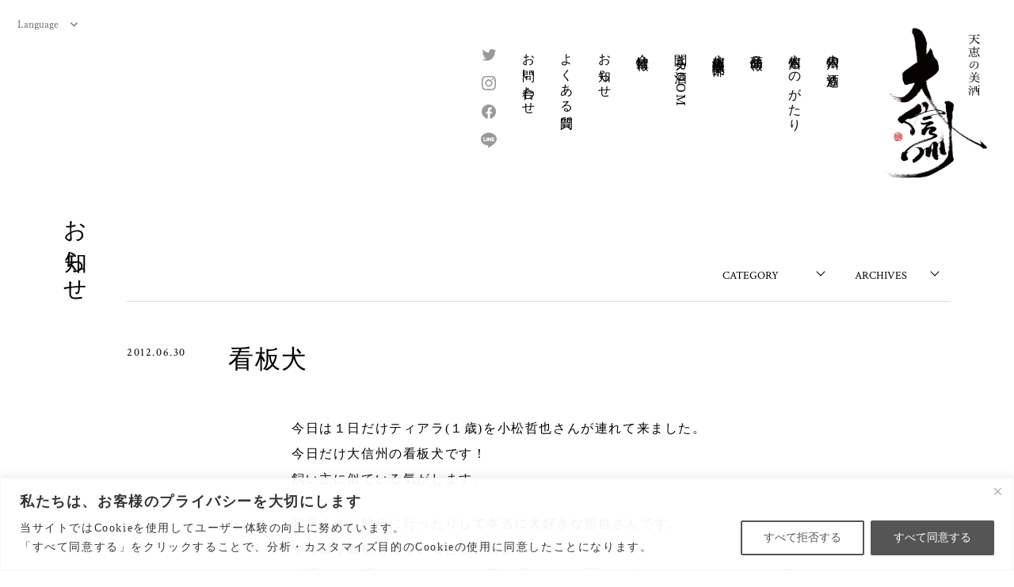

--- FILE ---
content_type: text/html; charset=UTF-8
request_url: https://www.daishinsyu.com/archives/5375
body_size: 20787
content:
<!DOCTYPE html>
<html lang="ja" class="no-js">

<head>
  <meta charset="UTF-8">
  <meta name="viewport" content="width=device-width, initial-scale=1.0">

  <meta name='robots' content='max-image-preview:large' />
	<style>img:is([sizes="auto" i], [sizes^="auto," i]) { contain-intrinsic-size: 3000px 1500px }</style>
	<link rel='dns-prefetch' href='//challenges.cloudflare.com' />
<link rel='dns-prefetch' href='//ajax.googleapis.com' />
<link rel='dns-prefetch' href='//fonts.googleapis.com' />
<link rel='dns-prefetch' href='//cdnjs.cloudflare.com' />
<link rel="alternate" type="application/rss+xml" title="天恵の美酒 大信州 &raquo; 看板犬 のコメントのフィード" href="https://www.daishinsyu.com/archives/5375/feed" />
<script type="text/javascript">
/* <![CDATA[ */
window._wpemojiSettings = {"baseUrl":"https:\/\/s.w.org\/images\/core\/emoji\/16.0.1\/72x72\/","ext":".png","svgUrl":"https:\/\/s.w.org\/images\/core\/emoji\/16.0.1\/svg\/","svgExt":".svg","source":{"concatemoji":"https:\/\/www.daishinsyu.com\/wp-includes\/js\/wp-emoji-release.min.js?ver=6.8.3"}};
/*! This file is auto-generated */
!function(s,n){var o,i,e;function c(e){try{var t={supportTests:e,timestamp:(new Date).valueOf()};sessionStorage.setItem(o,JSON.stringify(t))}catch(e){}}function p(e,t,n){e.clearRect(0,0,e.canvas.width,e.canvas.height),e.fillText(t,0,0);var t=new Uint32Array(e.getImageData(0,0,e.canvas.width,e.canvas.height).data),a=(e.clearRect(0,0,e.canvas.width,e.canvas.height),e.fillText(n,0,0),new Uint32Array(e.getImageData(0,0,e.canvas.width,e.canvas.height).data));return t.every(function(e,t){return e===a[t]})}function u(e,t){e.clearRect(0,0,e.canvas.width,e.canvas.height),e.fillText(t,0,0);for(var n=e.getImageData(16,16,1,1),a=0;a<n.data.length;a++)if(0!==n.data[a])return!1;return!0}function f(e,t,n,a){switch(t){case"flag":return n(e,"\ud83c\udff3\ufe0f\u200d\u26a7\ufe0f","\ud83c\udff3\ufe0f\u200b\u26a7\ufe0f")?!1:!n(e,"\ud83c\udde8\ud83c\uddf6","\ud83c\udde8\u200b\ud83c\uddf6")&&!n(e,"\ud83c\udff4\udb40\udc67\udb40\udc62\udb40\udc65\udb40\udc6e\udb40\udc67\udb40\udc7f","\ud83c\udff4\u200b\udb40\udc67\u200b\udb40\udc62\u200b\udb40\udc65\u200b\udb40\udc6e\u200b\udb40\udc67\u200b\udb40\udc7f");case"emoji":return!a(e,"\ud83e\udedf")}return!1}function g(e,t,n,a){var r="undefined"!=typeof WorkerGlobalScope&&self instanceof WorkerGlobalScope?new OffscreenCanvas(300,150):s.createElement("canvas"),o=r.getContext("2d",{willReadFrequently:!0}),i=(o.textBaseline="top",o.font="600 32px Arial",{});return e.forEach(function(e){i[e]=t(o,e,n,a)}),i}function t(e){var t=s.createElement("script");t.src=e,t.defer=!0,s.head.appendChild(t)}"undefined"!=typeof Promise&&(o="wpEmojiSettingsSupports",i=["flag","emoji"],n.supports={everything:!0,everythingExceptFlag:!0},e=new Promise(function(e){s.addEventListener("DOMContentLoaded",e,{once:!0})}),new Promise(function(t){var n=function(){try{var e=JSON.parse(sessionStorage.getItem(o));if("object"==typeof e&&"number"==typeof e.timestamp&&(new Date).valueOf()<e.timestamp+604800&&"object"==typeof e.supportTests)return e.supportTests}catch(e){}return null}();if(!n){if("undefined"!=typeof Worker&&"undefined"!=typeof OffscreenCanvas&&"undefined"!=typeof URL&&URL.createObjectURL&&"undefined"!=typeof Blob)try{var e="postMessage("+g.toString()+"("+[JSON.stringify(i),f.toString(),p.toString(),u.toString()].join(",")+"));",a=new Blob([e],{type:"text/javascript"}),r=new Worker(URL.createObjectURL(a),{name:"wpTestEmojiSupports"});return void(r.onmessage=function(e){c(n=e.data),r.terminate(),t(n)})}catch(e){}c(n=g(i,f,p,u))}t(n)}).then(function(e){for(var t in e)n.supports[t]=e[t],n.supports.everything=n.supports.everything&&n.supports[t],"flag"!==t&&(n.supports.everythingExceptFlag=n.supports.everythingExceptFlag&&n.supports[t]);n.supports.everythingExceptFlag=n.supports.everythingExceptFlag&&!n.supports.flag,n.DOMReady=!1,n.readyCallback=function(){n.DOMReady=!0}}).then(function(){return e}).then(function(){var e;n.supports.everything||(n.readyCallback(),(e=n.source||{}).concatemoji?t(e.concatemoji):e.wpemoji&&e.twemoji&&(t(e.twemoji),t(e.wpemoji)))}))}((window,document),window._wpemojiSettings);
/* ]]> */
</script>
<style id='wp-emoji-styles-inline-css' type='text/css'>

	img.wp-smiley, img.emoji {
		display: inline !important;
		border: none !important;
		box-shadow: none !important;
		height: 1em !important;
		width: 1em !important;
		margin: 0 0.07em !important;
		vertical-align: -0.1em !important;
		background: none !important;
		padding: 0 !important;
	}
</style>
<link rel='stylesheet' id='wp-block-library-css' href='https://www.daishinsyu.com/wp-includes/css/dist/block-library/style.min.css?ver=6.8.3' type='text/css' media='all' />
<style id='classic-theme-styles-inline-css' type='text/css'>
/*! This file is auto-generated */
.wp-block-button__link{color:#fff;background-color:#32373c;border-radius:9999px;box-shadow:none;text-decoration:none;padding:calc(.667em + 2px) calc(1.333em + 2px);font-size:1.125em}.wp-block-file__button{background:#32373c;color:#fff;text-decoration:none}
</style>
<style id='global-styles-inline-css' type='text/css'>
:root{--wp--preset--aspect-ratio--square: 1;--wp--preset--aspect-ratio--4-3: 4/3;--wp--preset--aspect-ratio--3-4: 3/4;--wp--preset--aspect-ratio--3-2: 3/2;--wp--preset--aspect-ratio--2-3: 2/3;--wp--preset--aspect-ratio--16-9: 16/9;--wp--preset--aspect-ratio--9-16: 9/16;--wp--preset--color--black: #000000;--wp--preset--color--cyan-bluish-gray: #abb8c3;--wp--preset--color--white: #ffffff;--wp--preset--color--pale-pink: #f78da7;--wp--preset--color--vivid-red: #cf2e2e;--wp--preset--color--luminous-vivid-orange: #ff6900;--wp--preset--color--luminous-vivid-amber: #fcb900;--wp--preset--color--light-green-cyan: #7bdcb5;--wp--preset--color--vivid-green-cyan: #00d084;--wp--preset--color--pale-cyan-blue: #8ed1fc;--wp--preset--color--vivid-cyan-blue: #0693e3;--wp--preset--color--vivid-purple: #9b51e0;--wp--preset--gradient--vivid-cyan-blue-to-vivid-purple: linear-gradient(135deg,rgba(6,147,227,1) 0%,rgb(155,81,224) 100%);--wp--preset--gradient--light-green-cyan-to-vivid-green-cyan: linear-gradient(135deg,rgb(122,220,180) 0%,rgb(0,208,130) 100%);--wp--preset--gradient--luminous-vivid-amber-to-luminous-vivid-orange: linear-gradient(135deg,rgba(252,185,0,1) 0%,rgba(255,105,0,1) 100%);--wp--preset--gradient--luminous-vivid-orange-to-vivid-red: linear-gradient(135deg,rgba(255,105,0,1) 0%,rgb(207,46,46) 100%);--wp--preset--gradient--very-light-gray-to-cyan-bluish-gray: linear-gradient(135deg,rgb(238,238,238) 0%,rgb(169,184,195) 100%);--wp--preset--gradient--cool-to-warm-spectrum: linear-gradient(135deg,rgb(74,234,220) 0%,rgb(151,120,209) 20%,rgb(207,42,186) 40%,rgb(238,44,130) 60%,rgb(251,105,98) 80%,rgb(254,248,76) 100%);--wp--preset--gradient--blush-light-purple: linear-gradient(135deg,rgb(255,206,236) 0%,rgb(152,150,240) 100%);--wp--preset--gradient--blush-bordeaux: linear-gradient(135deg,rgb(254,205,165) 0%,rgb(254,45,45) 50%,rgb(107,0,62) 100%);--wp--preset--gradient--luminous-dusk: linear-gradient(135deg,rgb(255,203,112) 0%,rgb(199,81,192) 50%,rgb(65,88,208) 100%);--wp--preset--gradient--pale-ocean: linear-gradient(135deg,rgb(255,245,203) 0%,rgb(182,227,212) 50%,rgb(51,167,181) 100%);--wp--preset--gradient--electric-grass: linear-gradient(135deg,rgb(202,248,128) 0%,rgb(113,206,126) 100%);--wp--preset--gradient--midnight: linear-gradient(135deg,rgb(2,3,129) 0%,rgb(40,116,252) 100%);--wp--preset--font-size--small: 13px;--wp--preset--font-size--medium: 20px;--wp--preset--font-size--large: 36px;--wp--preset--font-size--x-large: 42px;--wp--preset--spacing--20: 0.44rem;--wp--preset--spacing--30: 0.67rem;--wp--preset--spacing--40: 1rem;--wp--preset--spacing--50: 1.5rem;--wp--preset--spacing--60: 2.25rem;--wp--preset--spacing--70: 3.38rem;--wp--preset--spacing--80: 5.06rem;--wp--preset--shadow--natural: 6px 6px 9px rgba(0, 0, 0, 0.2);--wp--preset--shadow--deep: 12px 12px 50px rgba(0, 0, 0, 0.4);--wp--preset--shadow--sharp: 6px 6px 0px rgba(0, 0, 0, 0.2);--wp--preset--shadow--outlined: 6px 6px 0px -3px rgba(255, 255, 255, 1), 6px 6px rgba(0, 0, 0, 1);--wp--preset--shadow--crisp: 6px 6px 0px rgba(0, 0, 0, 1);}:where(.is-layout-flex){gap: 0.5em;}:where(.is-layout-grid){gap: 0.5em;}body .is-layout-flex{display: flex;}.is-layout-flex{flex-wrap: wrap;align-items: center;}.is-layout-flex > :is(*, div){margin: 0;}body .is-layout-grid{display: grid;}.is-layout-grid > :is(*, div){margin: 0;}:where(.wp-block-columns.is-layout-flex){gap: 2em;}:where(.wp-block-columns.is-layout-grid){gap: 2em;}:where(.wp-block-post-template.is-layout-flex){gap: 1.25em;}:where(.wp-block-post-template.is-layout-grid){gap: 1.25em;}.has-black-color{color: var(--wp--preset--color--black) !important;}.has-cyan-bluish-gray-color{color: var(--wp--preset--color--cyan-bluish-gray) !important;}.has-white-color{color: var(--wp--preset--color--white) !important;}.has-pale-pink-color{color: var(--wp--preset--color--pale-pink) !important;}.has-vivid-red-color{color: var(--wp--preset--color--vivid-red) !important;}.has-luminous-vivid-orange-color{color: var(--wp--preset--color--luminous-vivid-orange) !important;}.has-luminous-vivid-amber-color{color: var(--wp--preset--color--luminous-vivid-amber) !important;}.has-light-green-cyan-color{color: var(--wp--preset--color--light-green-cyan) !important;}.has-vivid-green-cyan-color{color: var(--wp--preset--color--vivid-green-cyan) !important;}.has-pale-cyan-blue-color{color: var(--wp--preset--color--pale-cyan-blue) !important;}.has-vivid-cyan-blue-color{color: var(--wp--preset--color--vivid-cyan-blue) !important;}.has-vivid-purple-color{color: var(--wp--preset--color--vivid-purple) !important;}.has-black-background-color{background-color: var(--wp--preset--color--black) !important;}.has-cyan-bluish-gray-background-color{background-color: var(--wp--preset--color--cyan-bluish-gray) !important;}.has-white-background-color{background-color: var(--wp--preset--color--white) !important;}.has-pale-pink-background-color{background-color: var(--wp--preset--color--pale-pink) !important;}.has-vivid-red-background-color{background-color: var(--wp--preset--color--vivid-red) !important;}.has-luminous-vivid-orange-background-color{background-color: var(--wp--preset--color--luminous-vivid-orange) !important;}.has-luminous-vivid-amber-background-color{background-color: var(--wp--preset--color--luminous-vivid-amber) !important;}.has-light-green-cyan-background-color{background-color: var(--wp--preset--color--light-green-cyan) !important;}.has-vivid-green-cyan-background-color{background-color: var(--wp--preset--color--vivid-green-cyan) !important;}.has-pale-cyan-blue-background-color{background-color: var(--wp--preset--color--pale-cyan-blue) !important;}.has-vivid-cyan-blue-background-color{background-color: var(--wp--preset--color--vivid-cyan-blue) !important;}.has-vivid-purple-background-color{background-color: var(--wp--preset--color--vivid-purple) !important;}.has-black-border-color{border-color: var(--wp--preset--color--black) !important;}.has-cyan-bluish-gray-border-color{border-color: var(--wp--preset--color--cyan-bluish-gray) !important;}.has-white-border-color{border-color: var(--wp--preset--color--white) !important;}.has-pale-pink-border-color{border-color: var(--wp--preset--color--pale-pink) !important;}.has-vivid-red-border-color{border-color: var(--wp--preset--color--vivid-red) !important;}.has-luminous-vivid-orange-border-color{border-color: var(--wp--preset--color--luminous-vivid-orange) !important;}.has-luminous-vivid-amber-border-color{border-color: var(--wp--preset--color--luminous-vivid-amber) !important;}.has-light-green-cyan-border-color{border-color: var(--wp--preset--color--light-green-cyan) !important;}.has-vivid-green-cyan-border-color{border-color: var(--wp--preset--color--vivid-green-cyan) !important;}.has-pale-cyan-blue-border-color{border-color: var(--wp--preset--color--pale-cyan-blue) !important;}.has-vivid-cyan-blue-border-color{border-color: var(--wp--preset--color--vivid-cyan-blue) !important;}.has-vivid-purple-border-color{border-color: var(--wp--preset--color--vivid-purple) !important;}.has-vivid-cyan-blue-to-vivid-purple-gradient-background{background: var(--wp--preset--gradient--vivid-cyan-blue-to-vivid-purple) !important;}.has-light-green-cyan-to-vivid-green-cyan-gradient-background{background: var(--wp--preset--gradient--light-green-cyan-to-vivid-green-cyan) !important;}.has-luminous-vivid-amber-to-luminous-vivid-orange-gradient-background{background: var(--wp--preset--gradient--luminous-vivid-amber-to-luminous-vivid-orange) !important;}.has-luminous-vivid-orange-to-vivid-red-gradient-background{background: var(--wp--preset--gradient--luminous-vivid-orange-to-vivid-red) !important;}.has-very-light-gray-to-cyan-bluish-gray-gradient-background{background: var(--wp--preset--gradient--very-light-gray-to-cyan-bluish-gray) !important;}.has-cool-to-warm-spectrum-gradient-background{background: var(--wp--preset--gradient--cool-to-warm-spectrum) !important;}.has-blush-light-purple-gradient-background{background: var(--wp--preset--gradient--blush-light-purple) !important;}.has-blush-bordeaux-gradient-background{background: var(--wp--preset--gradient--blush-bordeaux) !important;}.has-luminous-dusk-gradient-background{background: var(--wp--preset--gradient--luminous-dusk) !important;}.has-pale-ocean-gradient-background{background: var(--wp--preset--gradient--pale-ocean) !important;}.has-electric-grass-gradient-background{background: var(--wp--preset--gradient--electric-grass) !important;}.has-midnight-gradient-background{background: var(--wp--preset--gradient--midnight) !important;}.has-small-font-size{font-size: var(--wp--preset--font-size--small) !important;}.has-medium-font-size{font-size: var(--wp--preset--font-size--medium) !important;}.has-large-font-size{font-size: var(--wp--preset--font-size--large) !important;}.has-x-large-font-size{font-size: var(--wp--preset--font-size--x-large) !important;}
:where(.wp-block-post-template.is-layout-flex){gap: 1.25em;}:where(.wp-block-post-template.is-layout-grid){gap: 1.25em;}
:where(.wp-block-columns.is-layout-flex){gap: 2em;}:where(.wp-block-columns.is-layout-grid){gap: 2em;}
:root :where(.wp-block-pullquote){font-size: 1.5em;line-height: 1.6;}
</style>
<link rel='stylesheet' id='contact-form-7-css' href='https://www.daishinsyu.com/wp-content/plugins/contact-form-7/includes/css/styles.css?ver=6.1.4' type='text/css' media='all' />
<link rel='stylesheet' id='google-font-css' href='https://fonts.googleapis.com/css?family=Crimson+Text%7CNoto+Sans+JP&#038;display=swap&#038;ver=6.8.3' type='text/css' media='all' />
<link rel='stylesheet' id='font-icon-css' href='https://cdnjs.cloudflare.com/ajax/libs/font-awesome/6.7.2/css/all.min.css?ver=6.7.2' type='text/css' media='all' />
<link rel='stylesheet' id='theme-common-css' href='https://www.daishinsyu.com/wp-content/themes/daishinsyu/css/common.css?ver=6.8.3' type='text/css' media='all' />
<link rel='stylesheet' id='theme-swiper-css' href='https://www.daishinsyu.com/wp-content/themes/daishinsyu/css/swiper.css?ver=6.8.3' type='text/css' media='all' />
<link rel='stylesheet' id='theme-construction-css' href='https://www.daishinsyu.com/wp-content/themes/daishinsyu/css/construction.css?ver=1755076252' type='text/css' media='all' />
<link rel='stylesheet' id='theme-style-css' href='https://www.daishinsyu.com/wp-content/themes/daishinsyu/css/style.css?ver=1755076253' type='text/css' media='all' />
<script type="text/javascript" id="cookie-law-info-js-extra">
/* <![CDATA[ */
var _ckyConfig = {"_ipData":[],"_assetsURL":"https:\/\/www.daishinsyu.com\/wp-content\/plugins\/cookie-law-info\/lite\/frontend\/images\/","_publicURL":"https:\/\/www.daishinsyu.com","_expiry":"365","_categories":[{"name":"\u5fc5\u9808\u30af\u30c3\u30ad\u30fc","slug":"necessary","isNecessary":true,"ccpaDoNotSell":true,"cookies":[],"active":true,"defaultConsent":{"gdpr":true,"ccpa":true}},{"name":"\u6a5f\u80fd\u30af\u30c3\u30ad\u30fc","slug":"functional","isNecessary":false,"ccpaDoNotSell":true,"cookies":[],"active":true,"defaultConsent":{"gdpr":false,"ccpa":false}},{"name":"\u5206\u6790\u7528\u30af\u30c3\u30ad\u30fc","slug":"analytics","isNecessary":false,"ccpaDoNotSell":true,"cookies":[],"active":true,"defaultConsent":{"gdpr":false,"ccpa":false}},{"name":"\u30d1\u30d5\u30a9\u30fc\u30de\u30f3\u30b9\u30af\u30c3\u30ad\u30fc","slug":"performance","isNecessary":false,"ccpaDoNotSell":true,"cookies":[],"active":true,"defaultConsent":{"gdpr":false,"ccpa":false}},{"name":"\u5e83\u544a\u30af\u30c3\u30ad\u30fc","slug":"advertisement","isNecessary":false,"ccpaDoNotSell":true,"cookies":[],"active":true,"defaultConsent":{"gdpr":false,"ccpa":false}}],"_activeLaw":"gdpr","_rootDomain":"","_block":"1","_showBanner":"1","_bannerConfig":{"settings":{"type":"classic","preferenceCenterType":"pushdown","position":"bottom","applicableLaw":"gdpr"},"behaviours":{"reloadBannerOnAccept":false,"loadAnalyticsByDefault":false,"animations":{"onLoad":"animate","onHide":"sticky"}},"config":{"revisitConsent":{"status":false,"tag":"revisit-consent","position":"bottom-left","meta":{"url":"#"},"styles":{"background-color":"#0056A7"},"elements":{"title":{"type":"text","tag":"revisit-consent-title","status":true,"styles":{"color":"#0056a7"}}}},"preferenceCenter":{"toggle":{"status":true,"tag":"detail-category-toggle","type":"toggle","states":{"active":{"styles":{"background-color":"#1863DC"}},"inactive":{"styles":{"background-color":"#D0D5D2"}}}}},"categoryPreview":{"status":false,"toggle":{"status":true,"tag":"detail-category-preview-toggle","type":"toggle","states":{"active":{"styles":{"background-color":"#1863DC"}},"inactive":{"styles":{"background-color":"#D0D5D2"}}}}},"videoPlaceholder":{"status":true,"styles":{"background-color":"#000000","border-color":"#000000","color":"#ffffff"}},"readMore":{"status":false,"tag":"readmore-button","type":"link","meta":{"noFollow":true,"newTab":true},"styles":{"color":"#2075FF","background-color":"transparent","border-color":"transparent"}},"auditTable":{"status":true},"optOption":{"status":true,"toggle":{"status":true,"tag":"optout-option-toggle","type":"toggle","states":{"active":{"styles":{"background-color":"#1863dc"}},"inactive":{"styles":{"background-color":"#FFFFFF"}}}}}}},"_version":"3.3.5","_logConsent":"1","_tags":[{"tag":"accept-button","styles":{"color":"#FFFFFF","background-color":"#555555","border-color":"#555555"}},{"tag":"reject-button","styles":{"color":"#555555","background-color":"transparent","border-color":"#555555"}},{"tag":"settings-button","styles":{"color":"#1863DC","background-color":"transparent","border-color":"#1863DC"}},{"tag":"readmore-button","styles":{"color":"#2075FF","background-color":"transparent","border-color":"transparent"}},{"tag":"donotsell-button","styles":{"color":"#1863DC","background-color":"transparent","border-color":"transparent"}},{"tag":"accept-button","styles":{"color":"#FFFFFF","background-color":"#555555","border-color":"#555555"}},{"tag":"revisit-consent","styles":{"background-color":"#0056A7"}}],"_shortCodes":[{"key":"cky_readmore","content":"<a href=\"#\" class=\"cky-policy\" aria-label=\"\u30d7\u30e9\u30a4\u30d0\u30b7\u30fc\u30dd\u30ea\u30b7\u30fc\" target=\"_blank\" rel=\"noopener\" data-cky-tag=\"readmore-button\">\u30d7\u30e9\u30a4\u30d0\u30b7\u30fc\u30dd\u30ea\u30b7\u30fc<\/a>","tag":"readmore-button","status":false,"attributes":{"rel":"nofollow","target":"_blank"}},{"key":"cky_show_desc","content":"<button class=\"cky-show-desc-btn\" data-cky-tag=\"show-desc-button\" aria-label=\"\u3082\u3063\u3068\u898b\u308b\">\u3082\u3063\u3068\u898b\u308b<\/button>","tag":"show-desc-button","status":true,"attributes":[]},{"key":"cky_hide_desc","content":"<button class=\"cky-show-desc-btn\" data-cky-tag=\"hide-desc-button\" aria-label=\"\u9589\u3058\u308b\">\u9589\u3058\u308b<\/button>","tag":"hide-desc-button","status":true,"attributes":[]},{"key":"cky_category_toggle_label","content":"[cky_{{status}}_category_label] [cky_preference_{{category_slug}}_title]","tag":"","status":true,"attributes":[]},{"key":"cky_enable_category_label","content":"\u6709\u52b9\u306b\u3059\u308b","tag":"","status":true,"attributes":[]},{"key":"cky_disable_category_label","content":"\u7121\u52b9\u306b\u3059\u308b","tag":"","status":true,"attributes":[]},{"key":"cky_video_placeholder","content":"<div class=\"video-placeholder-normal\" data-cky-tag=\"video-placeholder\" id=\"[UNIQUEID]\"><p class=\"video-placeholder-text-normal\" data-cky-tag=\"placeholder-title\">\u30af\u30c3\u30ad\u30fc\u306e\u540c\u610f\u3092\u304a\u9858\u3044\u3057\u307e\u3059<\/p><\/div>","tag":"","status":true,"attributes":[]},{"key":"cky_enable_optout_label","content":"\u6709\u52b9\u306b\u3059\u308b","tag":"","status":true,"attributes":[]},{"key":"cky_disable_optout_label","content":"\u7121\u52b9\u306b\u3059\u308b","tag":"","status":true,"attributes":[]},{"key":"cky_optout_toggle_label","content":"[cky_{{status}}_optout_label] [cky_optout_option_title]","tag":"","status":true,"attributes":[]},{"key":"cky_optout_option_title","content":"\u79c1\u306e\u500b\u4eba\u60c5\u5831\u3092\u8ca9\u58f2\u307e\u305f\u306f\u5171\u6709\u3057\u306a\u3044\u3067\u304f\u3060\u3055\u3044","tag":"","status":true,"attributes":[]},{"key":"cky_optout_close_label","content":"\u9589\u3058\u308b","tag":"","status":true,"attributes":[]},{"key":"cky_preference_close_label","content":"\u9589\u3058\u308b","tag":"","status":true,"attributes":[]}],"_rtl":"","_language":"ja","_providersToBlock":[]};
var _ckyStyles = {"css":".cky-hide{display: none;}.cky-btn-revisit-wrapper{display: flex; align-items: center; justify-content: center; background: #0056a7; width: 45px; height: 45px; border-radius: 50%; position: fixed; z-index: 999999; cursor: pointer;}.cky-revisit-bottom-left{bottom: 15px; left: 15px;}.cky-revisit-bottom-right{bottom: 15px; right: 15px;}.cky-btn-revisit-wrapper .cky-btn-revisit{display: flex; align-items: center; justify-content: center; background: none; border: none; cursor: pointer; position: relative; margin: 0; padding: 0;}.cky-btn-revisit-wrapper .cky-btn-revisit img{max-width: fit-content; margin: 0; height: 30px; width: 30px;}.cky-revisit-bottom-left:hover::before{content: attr(data-tooltip); position: absolute; background: #4E4B66; color: #ffffff; left: calc(100% + 7px); font-size: 12px; line-height: 16px; width: max-content; padding: 4px 8px; border-radius: 4px;}.cky-revisit-bottom-left:hover::after{position: absolute; content: \"\"; border: 5px solid transparent; left: calc(100% + 2px); border-left-width: 0; border-right-color: #4E4B66;}.cky-revisit-bottom-right:hover::before{content: attr(data-tooltip); position: absolute; background: #4E4B66; color: #ffffff; right: calc(100% + 7px); font-size: 12px; line-height: 16px; width: max-content; padding: 4px 8px; border-radius: 4px;}.cky-revisit-bottom-right:hover::after{position: absolute; content: \"\"; border: 5px solid transparent; right: calc(100% + 2px); border-right-width: 0; border-left-color: #4E4B66;}.cky-revisit-hide{display: none;}.cky-consent-container{position: fixed; width: 100%; box-sizing: border-box; z-index: 9999999;}.cky-classic-bottom{bottom: 0; left: 0;}.cky-classic-top{top: 0; left: 0;}.cky-consent-container .cky-consent-bar{background: #ffffff; border: 1px solid; padding: 16.5px 24px; box-shadow: 0 -1px 10px 0 #acabab4d;}.cky-consent-bar .cky-banner-btn-close{position: absolute; right: 9px; top: 5px; background: none; border: none; cursor: pointer; padding: 0; margin: 0; height: 24px; width: 24px; min-height: 0; line-height: 0; text-shadow: none; box-shadow: none;}.cky-consent-bar .cky-banner-btn-close img{width: 9px; height: 9px; margin: 0;}.cky-custom-brand-logo-wrapper .cky-custom-brand-logo{width: 100px; height: auto; margin: 0 0 10px 0;}.cky-notice .cky-title{color: #212121; font-weight: 700; font-size: 18px; line-height: 24px; margin: 0 0 10px 0;}.cky-notice-group{display: flex; justify-content: space-between; align-items: center;}.cky-notice-des *{font-size: 14px;}.cky-notice-des{color: #212121; font-size: 14px; line-height: 24px; font-weight: 400;}.cky-notice-des img{height: 25px; width: 25px;}.cky-consent-bar .cky-notice-des p{color: inherit; margin-top: 0; overflow-wrap: break-word;}.cky-notice-des p:last-child{margin-bottom: 0;}.cky-notice-des a.cky-policy,.cky-notice-des button.cky-policy{font-size: 14px; color: #1863dc; white-space: nowrap; cursor: pointer; background: transparent; border: 1px solid; text-decoration: underline;}.cky-notice-des button.cky-policy{padding: 0;}.cky-notice-des a.cky-policy:focus-visible,.cky-consent-bar .cky-banner-btn-close:focus-visible,.cky-notice-des button.cky-policy:focus-visible,.cky-category-direct-switch input[type=\"checkbox\"]:focus-visible,.cky-preference-content-wrapper .cky-show-desc-btn:focus-visible,.cky-accordion-header .cky-accordion-btn:focus-visible,.cky-switch input[type=\"checkbox\"]:focus-visible,.cky-footer-wrapper a:focus-visible,.cky-btn:focus-visible{outline: 2px solid #1863dc; outline-offset: 2px;}.cky-btn:focus:not(:focus-visible),.cky-accordion-header .cky-accordion-btn:focus:not(:focus-visible),.cky-preference-content-wrapper .cky-show-desc-btn:focus:not(:focus-visible),.cky-btn-revisit-wrapper .cky-btn-revisit:focus:not(:focus-visible),.cky-preference-header .cky-btn-close:focus:not(:focus-visible),.cky-banner-btn-close:focus:not(:focus-visible){outline: 0;}button.cky-show-desc-btn:not(:hover):not(:active){color: #1863dc; background: transparent;}button.cky-accordion-btn:not(:hover):not(:active),button.cky-banner-btn-close:not(:hover):not(:active),button.cky-btn-close:not(:hover):not(:active),button.cky-btn-revisit:not(:hover):not(:active){background: transparent;}.cky-consent-bar button:hover,.cky-modal.cky-modal-open button:hover,.cky-consent-bar button:focus,.cky-modal.cky-modal-open button:focus{text-decoration: none;}.cky-notice-btn-wrapper{display: flex; justify-content: center; align-items: center; margin-left: 15px;}.cky-notice-btn-wrapper .cky-btn{text-shadow: none; box-shadow: none;}.cky-btn{font-size: 14px; font-family: inherit; line-height: 24px; padding: 8px 27px; font-weight: 500; margin: 0 8px 0 0; border-radius: 2px; white-space: nowrap; cursor: pointer; text-align: center; text-transform: none; min-height: 0;}.cky-btn:hover{opacity: 0.8;}.cky-btn-customize{color: #1863dc; background: transparent; border: 2px solid; border-color: #1863dc; padding: 8px 28px 8px 14px; position: relative;}.cky-btn-reject{color: #1863dc; background: transparent; border: 2px solid #1863dc;}.cky-btn-accept{background: #1863dc; color: #ffffff; border: 2px solid #1863dc;}.cky-consent-bar .cky-btn-customize::after{position: absolute; content: \"\"; display: inline-block; top: 18px; right: 12px; border-left: 5px solid transparent; border-right: 5px solid transparent; border-top: 6px solid; border-top-color: inherit;}.cky-consent-container.cky-consent-bar-expand .cky-btn-customize::after{transform: rotate(-180deg);}.cky-btn:last-child{margin-right: 0;}@media (max-width: 576px){.cky-consent-container{max-height: 100vh;}}@media (max-width: 576px) and (max-height: 425px){.cky-notice-des{max-height: unset !important;overflow-y: unset !important;}.cky-consent-container{max-height:100vh;overflow-y:scroll;}}@media(max-width: 576px) and (max-height: 425px){.cky-preference{max-height: unset !important;overflow-y: unset !important;}.cky-preference-body-wrapper{padding: 0 24px !important;}.cky-preference-header{position: unset !important;}.cky-footer-wrapper{position: unset !important;}}@media (max-width: 768px){.cky-notice-group{display: block;}.cky-notice-btn-wrapper{margin: 0;}.cky-notice-btn-wrapper{flex-wrap: wrap;}.cky-notice-btn-wrapper .cky-btn{flex: auto; max-width: 100%; margin-top: 10px; white-space: unset;}}@media (max-width: 576px){.cky-btn-accept{order: 1; width: 100%;}.cky-btn-customize{order: 2;}.cky-btn-reject{order: 3; margin-right: 0;}.cky-consent-container.cky-consent-bar-expand .cky-consent-bar{display: none;}.cky-consent-container .cky-consent-bar{padding: 16.5px 0;}.cky-custom-brand-logo-wrapper .cky-custom-brand-logo, .cky-notice .cky-title, .cky-notice-des, .cky-notice-btn-wrapper, .cky-category-direct-preview-wrapper{padding: 0 24px;}.cky-notice-des{max-height: 40vh; overflow-y: scroll;}}@media (max-width: 352px){.cky-notice .cky-title{font-size: 16px;}.cky-notice-des *{font-size: 12px;}.cky-notice-des, .cky-btn, .cky-notice-des a.cky-policy{font-size: 12px;}}.cky-preference-wrapper{display: none;}.cky-consent-container.cky-classic-bottom.cky-consent-bar-expand{animation: cky-classic-expand 1s;}.cky-consent-container.cky-classic-bottom.cky-consent-bar-expand .cky-preference-wrapper{display: block;}@keyframes cky-classic-expand{0%{transform: translateY(50%);}100%{transform: translateY(0%);}}.cky-consent-container.cky-classic-top .cky-preference-wrapper{animation: cky-classic-top-expand 1s;}.cky-consent-container.cky-classic-top.cky-consent-bar-expand .cky-preference-wrapper{display: block;}@keyframes cky-classic-top-expand{0%{opacity: 0; transform: translateY(-50%);}50%{opacity: 0;}100%{opacity: 1; transform: translateY(0%);}}.cky-preference{padding: 0 24px; color: #212121; overflow-y: scroll; max-height: 48vh;}.cky-preference-center,.cky-preference,.cky-preference-header,.cky-footer-wrapper{background-color: inherit;}.cky-preference-center,.cky-preference,.cky-preference-body-wrapper,.cky-accordion-wrapper{color: inherit;}.cky-preference-header .cky-btn-close{cursor: pointer; vertical-align: middle; padding: 0; margin: 0; display: none; background: none; border: none; height: 24px; width: 24px; min-height: 0; line-height: 0; box-shadow: none; text-shadow: none;}.cky-preference-header .cky-btn-close img{margin: 0; height: 10px; width: 10px;}.cky-preference-header{margin: 16px 0 0 0; display: flex; align-items: center; justify-content: space-between;}.cky-preference-header .cky-preference-title{font-size: 18px; font-weight: 700; line-height: 24px;}.cky-preference-content-wrapper *{font-size: 14px;}.cky-preference-content-wrapper{font-size: 14px; line-height: 24px; font-weight: 400; padding: 12px 0; border-bottom: 1px solid;}.cky-preference-content-wrapper img{height: 25px; width: 25px;}.cky-preference-content-wrapper .cky-show-desc-btn{font-size: 14px; font-family: inherit; color: #1863dc; text-decoration: none; line-height: 24px; padding: 0; margin: 0; white-space: nowrap; cursor: pointer; background: transparent; border-color: transparent; text-transform: none; min-height: 0; text-shadow: none; box-shadow: none;}.cky-preference-body-wrapper .cky-preference-content-wrapper p{color: inherit; margin-top: 0;}.cky-accordion-wrapper{margin-bottom: 10px;}.cky-accordion{border-bottom: 1px solid;}.cky-accordion:last-child{border-bottom: none;}.cky-accordion .cky-accordion-item{display: flex; margin-top: 10px;}.cky-accordion .cky-accordion-body{display: none;}.cky-accordion.cky-accordion-active .cky-accordion-body{display: block; padding: 0 22px; margin-bottom: 16px;}.cky-accordion-header-wrapper{cursor: pointer; width: 100%;}.cky-accordion-item .cky-accordion-header{display: flex; justify-content: space-between; align-items: center;}.cky-accordion-header .cky-accordion-btn{font-size: 16px; font-family: inherit; color: #212121; line-height: 24px; background: none; border: none; font-weight: 700; padding: 0; margin: 0; cursor: pointer; text-transform: none; min-height: 0; text-shadow: none; box-shadow: none;}.cky-accordion-header .cky-always-active{color: #008000; font-weight: 600; line-height: 24px; font-size: 14px;}.cky-accordion-header-des *{font-size: 14px;}.cky-accordion-header-des{color: #212121; font-size: 14px; line-height: 24px; margin: 10px 0 16px 0;}.cky-accordion-header-wrapper .cky-accordion-header-des p{color: inherit; margin-top: 0;}.cky-accordion-chevron{margin-right: 22px; position: relative; cursor: pointer;}.cky-accordion-chevron-hide{display: none;}.cky-accordion .cky-accordion-chevron i::before{content: \"\"; position: absolute; border-right: 1.4px solid; border-bottom: 1.4px solid; border-color: inherit; height: 6px; width: 6px; -webkit-transform: rotate(-45deg); -moz-transform: rotate(-45deg); -ms-transform: rotate(-45deg); -o-transform: rotate(-45deg); transform: rotate(-45deg); transition: all 0.2s ease-in-out; top: 8px;}.cky-accordion.cky-accordion-active .cky-accordion-chevron i::before{-webkit-transform: rotate(45deg); -moz-transform: rotate(45deg); -ms-transform: rotate(45deg); -o-transform: rotate(45deg); transform: rotate(45deg);}.cky-audit-table{background: #f4f4f4; border-radius: 6px;}.cky-audit-table .cky-empty-cookies-text{color: inherit; font-size: 12px; line-height: 24px; margin: 0; padding: 10px;}.cky-audit-table .cky-cookie-des-table{font-size: 12px; line-height: 24px; font-weight: normal; padding: 15px 10px; border-bottom: 1px solid; border-bottom-color: inherit; margin: 0;}.cky-audit-table .cky-cookie-des-table:last-child{border-bottom: none;}.cky-audit-table .cky-cookie-des-table li{list-style-type: none; display: flex; padding: 3px 0;}.cky-audit-table .cky-cookie-des-table li:first-child{padding-top: 0;}.cky-cookie-des-table li div:first-child{width: 100px; font-weight: 600; word-break: break-word; word-wrap: break-word;}.cky-cookie-des-table li div:last-child{flex: 1; word-break: break-word; word-wrap: break-word; margin-left: 8px;}.cky-cookie-des-table li div:last-child p{color: inherit; margin-top: 0;}.cky-cookie-des-table li div:last-child p:last-child{margin-bottom: 0;}.cky-prefrence-btn-wrapper{display: flex; align-items: center; justify-content: flex-end; padding: 18px 24px; border-top: 1px solid;}.cky-prefrence-btn-wrapper .cky-btn{text-shadow: none; box-shadow: none;}.cky-category-direct-preview-btn-wrapper .cky-btn-preferences{text-shadow: none; box-shadow: none;}.cky-prefrence-btn-wrapper .cky-btn-accept,.cky-prefrence-btn-wrapper .cky-btn-reject{display: none;}.cky-btn-preferences{color: #1863dc; background: transparent; border: 2px solid #1863dc;}.cky-footer-wrapper{position: relative;}.cky-footer-shadow{display: block; width: 100%; height: 40px; background: linear-gradient(180deg, rgba(255, 255, 255, 0) 0%, #ffffff 100%); position: absolute; bottom: 100%;}.cky-preference-center,.cky-preference,.cky-preference-body-wrapper,.cky-preference-content-wrapper,.cky-accordion-wrapper,.cky-accordion,.cky-footer-wrapper,.cky-prefrence-btn-wrapper{border-color: inherit;}@media (max-width: 768px){.cky-preference{max-height: 35vh;}}@media (max-width: 576px){.cky-consent-bar-hide{display: none;}.cky-preference{max-height: 100vh; padding: 0;}.cky-preference-body-wrapper{padding: 60px 24px 200px;}.cky-preference-body-wrapper-reject-hide{padding: 60px 24px 165px;}.cky-preference-header{position: fixed; width: 100%; box-sizing: border-box; z-index: 999999999; margin: 0; padding: 16px 24px; border-bottom: 1px solid #f4f4f4;}.cky-preference-header .cky-btn-close{display: block;}.cky-prefrence-btn-wrapper{display: block;}.cky-accordion.cky-accordion-active .cky-accordion-body{padding-right: 0;}.cky-prefrence-btn-wrapper .cky-btn{width: 100%; margin-top: 10px; margin-right: 0;}.cky-prefrence-btn-wrapper .cky-btn:first-child{margin-top: 0;}.cky-accordion:last-child{padding-bottom: 20px;}.cky-prefrence-btn-wrapper .cky-btn-accept, .cky-prefrence-btn-wrapper .cky-btn-reject{display: block;}.cky-footer-wrapper{position: fixed; bottom: 0; width: 100%;}}@media (max-width: 425px){.cky-accordion-chevron{margin-right: 15px;}.cky-accordion.cky-accordion-active .cky-accordion-body{padding: 0 15px;}}@media (max-width: 352px){.cky-preference-header .cky-preference-title{font-size: 16px;}.cky-preference-content-wrapper *, .cky-accordion-header-des *{font-size: 12px;}.cky-accordion-header-des, .cky-preference-content-wrapper, .cky-preference-content-wrapper .cky-show-desc-btn{font-size: 12px;}.cky-accordion-header .cky-accordion-btn{font-size: 14px;}}.cky-category-direct-preview-wrapper{display: flex; flex-wrap: wrap; align-items: center; justify-content: space-between; margin-top: 16px;}.cky-category-direct-preview{display: flex; flex-wrap: wrap; align-items: center; font-size: 14px; font-weight: 600; line-height: 24px; color: #212121;}.cky-category-direct-preview-section{width: 100%; display: flex; justify-content: space-between; flex-wrap: wrap;}.cky-category-direct-item{display: flex; margin: 0 30px 10px 0; cursor: pointer;}.cky-category-direct-item label{font-size: 14px; font-weight: 600; margin-right: 10px; cursor: pointer; word-break: break-word;}.cky-category-direct-switch input[type=\"checkbox\"]{display: inline-block; position: relative; width: 33px; height: 18px; margin: 0; background: #d0d5d2; -webkit-appearance: none; border-radius: 50px; border: none; cursor: pointer; vertical-align: middle; outline: 0; top: 0;}.cky-category-direct-switch input[type=\"checkbox\"]:checked{background: #1863dc;}.cky-category-direct-switch input[type=\"checkbox\"]:before{position: absolute; content: \"\"; height: 15px; width: 15px; left: 2px; bottom: 2px; margin: 0; border-radius: 50%; background-color: white; -webkit-transition: 0.4s; transition: 0.4s;}.cky-category-direct-switch input[type=\"checkbox\"]:checked:before{-webkit-transform: translateX(14px); -ms-transform: translateX(14px); transform: translateX(14px);}.cky-category-direct-switch input[type=\"checkbox\"]:after{display: none;}.cky-category-direct-switch .cky-category-direct-switch-enabled:checked{background: #818181;}@media (max-width: 576px){.cky-category-direct-preview-wrapper{display: block;}.cky-category-direct-item{justify-content: space-between; width: 45%; margin: 0 0 10px 0;}.cky-category-direct-preview-btn-wrapper .cky-btn-preferences{width: 100%;}}@media (max-width: 352px){.cky-category-direct-preview{font-size: 12px;}}.cky-switch{display: flex;}.cky-switch input[type=\"checkbox\"]{position: relative; width: 44px; height: 24px; margin: 0; background: #d0d5d2; -webkit-appearance: none; border-radius: 50px; cursor: pointer; outline: 0; border: none; top: 0;}.cky-switch input[type=\"checkbox\"]:checked{background: #3a76d8;}.cky-switch input[type=\"checkbox\"]:before{position: absolute; content: \"\"; height: 20px; width: 20px; left: 2px; bottom: 2px; border-radius: 50%; background-color: white; -webkit-transition: 0.4s; transition: 0.4s; margin: 0;}.cky-switch input[type=\"checkbox\"]:after{display: none;}.cky-switch input[type=\"checkbox\"]:checked:before{-webkit-transform: translateX(20px); -ms-transform: translateX(20px); transform: translateX(20px);}@media (max-width: 425px){.cky-switch input[type=\"checkbox\"]{width: 38px; height: 21px;}.cky-switch input[type=\"checkbox\"]:before{height: 17px; width: 17px;}.cky-switch input[type=\"checkbox\"]:checked:before{-webkit-transform: translateX(17px); -ms-transform: translateX(17px); transform: translateX(17px);}}.video-placeholder-youtube{background-size: 100% 100%; background-position: center; background-repeat: no-repeat; background-color: #b2b0b059; position: relative; display: flex; align-items: center; justify-content: center; max-width: 100%;}.video-placeholder-text-youtube{text-align: center; align-items: center; padding: 10px 16px; background-color: #000000cc; color: #ffffff; border: 1px solid; border-radius: 2px; cursor: pointer;}.video-placeholder-normal{background-image: url(\"\/wp-content\/plugins\/cookie-law-info\/lite\/frontend\/images\/placeholder.svg\"); background-size: 80px; background-position: center; background-repeat: no-repeat; background-color: #b2b0b059; position: relative; display: flex; align-items: flex-end; justify-content: center; max-width: 100%;}.video-placeholder-text-normal{align-items: center; padding: 10px 16px; text-align: center; border: 1px solid; border-radius: 2px; cursor: pointer;}.cky-rtl{direction: rtl; text-align: right;}.cky-rtl .cky-banner-btn-close{left: 9px; right: auto;}.cky-rtl .cky-notice-btn-wrapper .cky-btn:last-child{margin-right: 8px;}.cky-rtl .cky-notice-btn-wrapper{margin-left: 0; margin-right: 15px;}.cky-rtl .cky-prefrence-btn-wrapper .cky-btn{margin-right: 8px;}.cky-rtl .cky-prefrence-btn-wrapper .cky-btn:first-child{margin-right: 0;}.cky-rtl .cky-accordion .cky-accordion-chevron i::before{border: none; border-left: 1.4px solid; border-top: 1.4px solid; left: 12px;}.cky-rtl .cky-accordion.cky-accordion-active .cky-accordion-chevron i::before{-webkit-transform: rotate(-135deg); -moz-transform: rotate(-135deg); -ms-transform: rotate(-135deg); -o-transform: rotate(-135deg); transform: rotate(-135deg);}.cky-rtl .cky-category-direct-preview-btn-wrapper{margin-right: 15px; margin-left: 0;}.cky-rtl .cky-category-direct-item label{margin-right: 0; margin-left: 10px;}.cky-rtl .cky-category-direct-preview-section .cky-category-direct-item:first-child{margin: 0 0 10px 0;}@media (max-width: 992px){.cky-rtl .cky-category-direct-preview-btn-wrapper{margin-right: 0;}}@media (max-width: 768px){.cky-rtl .cky-notice-btn-wrapper{margin-right: 0;}.cky-rtl .cky-notice-btn-wrapper .cky-btn:first-child{margin-right: 0;}}@media (max-width: 576px){.cky-rtl .cky-prefrence-btn-wrapper .cky-btn{margin-right: 0;}.cky-rtl .cky-notice-btn-wrapper .cky-btn{margin-right: 0;}.cky-rtl .cky-notice-btn-wrapper .cky-btn:last-child{margin-right: 0;}.cky-rtl .cky-notice-btn-wrapper .cky-btn-reject{margin-right: 8px;}.cky-rtl .cky-accordion.cky-accordion-active .cky-accordion-body{padding: 0 22px 0 0;}}@media (max-width: 425px){.cky-rtl .cky-accordion.cky-accordion-active .cky-accordion-body{padding: 0 15px 0 0;}}"};
/* ]]> */
</script>
<script type="text/javascript" src="https://www.daishinsyu.com/wp-content/plugins/cookie-law-info/lite/frontend/js/script.min.js?ver=3.3.5" id="cookie-law-info-js"></script>
<script type="text/javascript" src="//ajax.googleapis.com/ajax/libs/jquery/2.0.3/jquery.min.js?ver=6.8.3" id="jquery-js"></script>
<script type="text/javascript" src="https://www.daishinsyu.com/wp-content/themes/daishinsyu/js/swiper.min.js?ver=6.8.3" id="js-swiper-js"></script>
<script type="text/javascript" src="https://www.daishinsyu.com/wp-content/themes/daishinsyu/js/jquery.inview.min.js?ver=6.8.3" id="js-inview-js"></script>
<script type="text/javascript" src="https://www.daishinsyu.com/wp-content/themes/daishinsyu/js/function.js?ver=6.8.3" id="function-js"></script>
<link rel="https://api.w.org/" href="https://www.daishinsyu.com/wp-json/" /><link rel="alternate" title="JSON" type="application/json" href="https://www.daishinsyu.com/wp-json/wp/v2/posts/5375" /><link rel="EditURI" type="application/rsd+xml" title="RSD" href="https://www.daishinsyu.com/xmlrpc.php?rsd" />
<meta name="generator" content="WordPress 6.8.3" />
<link rel="canonical" href="https://www.daishinsyu.com/archives/5375" />
<link rel='shortlink' href='https://www.daishinsyu.com/?p=5375' />
<link rel="alternate" title="oEmbed (JSON)" type="application/json+oembed" href="https://www.daishinsyu.com/wp-json/oembed/1.0/embed?url=https%3A%2F%2Fwww.daishinsyu.com%2Farchives%2F5375" />
<link rel="alternate" title="oEmbed (XML)" type="text/xml+oembed" href="https://www.daishinsyu.com/wp-json/oembed/1.0/embed?url=https%3A%2F%2Fwww.daishinsyu.com%2Farchives%2F5375&#038;format=xml" />
<style id="cky-style-inline">[data-cky-tag]{visibility:hidden;}</style><link rel="icon" href="https://www.daishinsyu.com/wp-content/uploads/2024/08/logo_daishinsyu_A-e1722932264646-150x150.png" sizes="32x32" />
<link rel="icon" href="https://www.daishinsyu.com/wp-content/uploads/2024/08/logo_daishinsyu_A-e1722932264646-300x300.png" sizes="192x192" />
<link rel="apple-touch-icon" href="https://www.daishinsyu.com/wp-content/uploads/2024/08/logo_daishinsyu_A-e1722932264646-300x300.png" />
<meta name="msapplication-TileImage" content="https://www.daishinsyu.com/wp-content/uploads/2024/08/logo_daishinsyu_A-e1722932264646-300x300.png" />
  <title>看板犬  |  天恵の美酒 大信州</title>
  <meta name="description" content="今日は１日だけティアラ(１歳)を小松哲也さんが連れて来ました。 今日だけ大信州の看板犬です！ 飼い主に似ている気がします。 朝早くから散歩に行ったりして本当に犬好きな哲也さんです。 やっぱり動物を見ていると癒されます。  [&hellip;]">

  <!-- OGP -->
  <meta property="og:type" content="website">
  <meta property="og:locale" content="ja_JP">
  <meta property="og:title" content="看板犬  |  天恵の美酒 大信州">
  <meta property="og:description" content="今日は１日だけティアラ(１歳)を小松哲也さんが連れて来ました。 今日だけ大信州の看板犬です！ 飼い主に似ている気がします。 朝早くから散歩に行ったりして本当に犬好きな哲也さんです。 やっぱり動物を見ていると癒されます。  [&hellip;]">
  <meta property="og:url" content="https://www.daishinsyu.com/archives/5375">
  <meta property="og:image" content="https://www.daishinsyu.com/wp-content/themes/daishinsyu/ogp.jpg">

  <meta name="twitter:card" content="summary_large_image" />
  <meta name="twitter:title" content="看板犬  |  天恵の美酒 大信州">
  <meta name="twitter:description" content="今日は１日だけティアラ(１歳)を小松哲也さんが連れて来ました。 今日だけ大信州の看板犬です！ 飼い主に似ている気がします。 朝早くから散歩に行ったりして本当に犬好きな哲也さんです。 やっぱり動物を見ていると癒されます。  [&hellip;]">
  <meta name="twitter:image:src" content="https://www.daishinsyu.com/wp-content/themes/daishinsyu/ogp.jpg">

  <!-- <script type="text/javascript" src="//typesquare.com/3/tsst/script/ja/typesquare.js?unuUwK49-8s%3D" charset="utf-8"></script> -->
  <script>
    (function(d) {
      var config = {
          kitId: 'ysh0bue',
          scriptTimeout: 3000,
          async: true
        },
        h = d.documentElement,
        t = setTimeout(function() {
          h.className = h.className.replace(/\bwf-loading\b/g, "") + " wf-inactive";
        }, config.scriptTimeout),
        tk = d.createElement("script"),
        f = false,
        s = d.getElementsByTagName("script")[0],
        a;
      h.className += " wf-loading";
      tk.src = 'https://use.typekit.net/' + config.kitId + '.js';
      tk.async = true;
      tk.onload = tk.onreadystatechange = function() {
        a = this.readyState;
        if (f || a && a != "complete" && a != "loaded") return;
        f = true;
        clearTimeout(t);
        try {
          Typekit.load(config)
        } catch (e) {}
      };
      s.parentNode.insertBefore(tk, s)
    })(document);
  </script>
  <link rel="stylesheet" href="https://use.typekit.net/xyr8vlb.css">
  <!--google Analytics -->
  <!-- Google Tag Manager -->
  <script>
    (function(w, d, s, l, i) {
      w[l] = w[l] || [];
      w[l].push({
        'gtm.start': new Date().getTime(),
        event: 'gtm.js'
      });
      var f = d.getElementsByTagName(s)[0],
        j = d.createElement(s),
        dl = l != 'dataLayer' ? '&l=' + l : '';
      j.async = true;
      j.src =
        'https://www.googletagmanager.com/gtm.js?id=' + i + dl;
      f.parentNode.insertBefore(j, f);
    })(window, document, 'script', 'dataLayer', 'GTM-NXCDVVV');
  </script>
  <!-- End Google Tag Manager -->
</head>

<body class="wp-singular post-template-default single single-post postid-5375 single-format-standard wp-custom-logo wp-theme-daishinsyu">
  <!-- Google Tag Manager (noscript) -->
  <noscript><iframe src="https://www.googletagmanager.com/ns.html?id=GTM-NXCDVVV"
      height="0" width="0" style="display:none;visibility:hidden"></iframe></noscript>
  <!-- End Google Tag Manager (noscript) -->
  <div id="loading" class="loading">
      </div>
  <div class="wrapper">
    <!-- Language -->
    <div class="en-select-box">
      <div class="language-dropdown">
        <button class="language-dropdown-btn">
          Language <i class="fa-solid fa-chevron-down"></i>
        </button>
        <div class="language-dropdown-content">
          <a href="https://www.daishinsyu.com/english">English</a>
          <a href="https://www.daishinsyu.com/">日本語</a>
        </div>
      </div>
    </div>
    <header class="header">
      <div class="header-top">
        <a href="https://www.daishinsyu.com" class="head-logo-link"><img src="https://www.daishinsyu.com/wp-content/themes/daishinsyu/img/logo.png" alt="天恵の美酒　大信州" class="head-logo"></a>

        <button class="btn_humberger btn_open" data-target="global-navi,header"></button>
        <div id="global-navi" class="global-navi">
          <ul class="gNav">
            <li class="spmenu"><a href="https://www.daishinsyu.com">トップ</a></li>
            <li class=""><a href="https://www.daishinsyu.com/kamosu">大信州の酒造り</a></li>
            <li class=""><a href="https://www.daishinsyu.com/story">大信州ものがたり</a></li>
            <li class=""><a href="https://www.daishinsyu.com/products">商品情報</a></li>
            <!-- <li class=""><a href="https://www.daishinsyu.com/shops">お取り扱い店</a></li> -->

            <!-- <li class=""><a href="https://ec.daishinsyu.com/" target="_blank">大信州豊醸倶楽部</a></li> -->
            <li class="">
              <a href="javascript:void(0);" class="age-verification-trigger" data-target-url="https://ec.daishinsyu.com/sakagura/">大信州豊醸倶楽部</a>
            </li>

            <li class=""><a href="https://www.daishinsyu.com/tasting-room">聞き酒ROOM</a></li>
            <li class=""><a href="https://www.daishinsyu.com/about">会社情報</a></li>
            <li class=""><a href="https://www.daishinsyu.com/news">お知らせ</a></li>
            <!-- <li class=""><a href="https://www.daishinsyu.com/recruit">採用情報</a></li> -->
            <li class=""><a href="https://www.daishinsyu.com/faq">よくある質問</a></li>
            <li class=""><a href="https://www.daishinsyu.com/contact">お問い合わせ</a></li>
            <li>
              <ul class="head-sns">
                <li><a href="https://twitter.com/daishinsyu_Ink" target="_blank"><img src="https://www.daishinsyu.com/wp-content/themes/daishinsyu/img/home/twitter.svg" alt="twitter"></a></li>
                <li><a href="http://www.instagram.com/sakagura_daishinsyu" target="_blank"><img src="https://www.daishinsyu.com/wp-content/themes/daishinsyu/img/home/instagram.svg" alt="instagram"></a></li>
                <li><a href="https://www.facebook.com/SAKAGURADAISHINSYU" target="_blank"><img src="https://www.daishinsyu.com/wp-content/themes/daishinsyu/img/home/facebook.svg" alt="facebook"></a></li>
                <li><a href="https://lin.ee/mR8l22i" target="_blank"><img src="https://www.daishinsyu.com/wp-content/themes/daishinsyu/img/home/line.svg" alt="LINE"></a></li>
              </ul>
            </li>
          </ul>
          <!--<ul class="lang">
            <li><a href="" class="active">JP</a></li>
            <li><a href="">EN</a></li>
          </ul>-->
        </div>

      </div>
    </header>
  <main class="page-main lower-main">
    <h1 class="page-title news">お知らせ</h1>
    
    <div class="contents-wrap_m news-main ">
        <div class="news-archive-head-wrap">
  <div class="news-archive-head">
    <h2 class="title">
          </h2>

    <aside class="news-select">
      <!-- カテゴリー選択 -->
      <div class="select-wrap">
                <select onchange="document.location.href=this.options[this.selectedIndex].value;">
          <option value="">CATEGORY</option>
          <option value="https://www.daishinsyu.com/news">ALL</option>
                      <option value="https://www.daishinsyu.com/archives/category/blog">
              BLOG            </option>
                      <option value="https://www.daishinsyu.com/archives/category/event">
              EVENT            </option>
                      <option value="https://www.daishinsyu.com/archives/category/news">
              News            </option>
                      <option value="https://www.daishinsyu.com/archives/category/%e3%81%8a%e9%85%92%e3%81%ae%e4%bc%9a">
              お酒の会            </option>
                      <option value="https://www.daishinsyu.com/archives/category/all">
              すべての記事            </option>
                      <option value="https://www.daishinsyu.com/archives/category/%e3%81%9d%e3%81%ae%e4%bb%96%e3%81%ae%e5%87%ba%e6%9d%a5%e4%ba%8b">
              その他の出来事            </option>
                      <option value="https://www.daishinsyu.com/archives/category/%e3%82%a4%e3%83%99%e3%83%b3%e3%83%88%e5%a0%b1%e5%91%8a">
              イベント報告            </option>
                      <option value="https://www.daishinsyu.com/archives/category/%e3%82%a4%e3%83%99%e3%83%b3%e3%83%88%e6%a1%88%e5%86%85">
              イベント案内            </option>
                      <option value="https://www.daishinsyu.com/archives/category/harataya">
              原田屋            </option>
                      <option value="https://www.daishinsyu.com/archives/category/%e5%95%86%e5%93%81%e6%a1%88%e5%86%85">
              商品案内            </option>
                      <option value="https://www.daishinsyu.com/archives/category/%e5%a4%a7%e4%bf%a1%e5%b7%9e-%e8%b1%8a%e9%86%b8%e5%80%b6%e6%a5%bd%e9%83%a8">
              大信州 豊醸倶楽部            </option>
                      <option value="https://www.daishinsyu.com/archives/category/%e6%9d%be%e6%9c%ac%e3%81%ae%e5%87%ba%e6%9d%a5%e4%ba%8b">
              松本の出来事            </option>
                      <option value="https://www.daishinsyu.com/archives/category/%e8%b1%8a%e9%87%8e%e3%81%ae%e5%87%ba%e6%9d%a5%e4%ba%8b">
              豊野の出来事            </option>
                      <option value="https://www.daishinsyu.com/archives/category/farm">
              農場通信            </option>
                      <option value="https://www.daishinsyu.com/archives/category/%e9%85%92%e9%80%a0%e3%82%8a%e3%81%ae%e6%a7%98%e5%ad%90">
              酒造りの様子            </option>
                  </select>
      </div>

      <!-- アーカイブ選択 -->
      <div class="select-wrap">
        <select onchange="document.location.href=this.options[this.selectedIndex].value;">
          <option value="">ARCHIVES</option>
          	<option value='https://www.daishinsyu.com/archives/date/2026/01'> 2026年1月 &nbsp;(1)</option>
	<option value='https://www.daishinsyu.com/archives/date/2025/12'> 2025年12月 &nbsp;(3)</option>
	<option value='https://www.daishinsyu.com/archives/date/2025/08'> 2025年8月 &nbsp;(1)</option>
	<option value='https://www.daishinsyu.com/archives/date/2025/07'> 2025年7月 &nbsp;(3)</option>
	<option value='https://www.daishinsyu.com/archives/date/2025/06'> 2025年6月 &nbsp;(1)</option>
	<option value='https://www.daishinsyu.com/archives/date/2025/05'> 2025年5月 &nbsp;(2)</option>
	<option value='https://www.daishinsyu.com/archives/date/2025/04'> 2025年4月 &nbsp;(1)</option>
	<option value='https://www.daishinsyu.com/archives/date/2025/03'> 2025年3月 &nbsp;(4)</option>
	<option value='https://www.daishinsyu.com/archives/date/2025/01'> 2025年1月 &nbsp;(1)</option>
	<option value='https://www.daishinsyu.com/archives/date/2024/11'> 2024年11月 &nbsp;(3)</option>
	<option value='https://www.daishinsyu.com/archives/date/2024/10'> 2024年10月 &nbsp;(1)</option>
	<option value='https://www.daishinsyu.com/archives/date/2024/09'> 2024年9月 &nbsp;(2)</option>
	<option value='https://www.daishinsyu.com/archives/date/2024/08'> 2024年8月 &nbsp;(1)</option>
	<option value='https://www.daishinsyu.com/archives/date/2024/07'> 2024年7月 &nbsp;(4)</option>
	<option value='https://www.daishinsyu.com/archives/date/2024/06'> 2024年6月 &nbsp;(4)</option>
	<option value='https://www.daishinsyu.com/archives/date/2024/05'> 2024年5月 &nbsp;(3)</option>
	<option value='https://www.daishinsyu.com/archives/date/2024/04'> 2024年4月 &nbsp;(2)</option>
	<option value='https://www.daishinsyu.com/archives/date/2024/03'> 2024年3月 &nbsp;(1)</option>
	<option value='https://www.daishinsyu.com/archives/date/2024/01'> 2024年1月 &nbsp;(2)</option>
	<option value='https://www.daishinsyu.com/archives/date/2023/09'> 2023年9月 &nbsp;(3)</option>
	<option value='https://www.daishinsyu.com/archives/date/2023/06'> 2023年6月 &nbsp;(5)</option>
	<option value='https://www.daishinsyu.com/archives/date/2023/05'> 2023年5月 &nbsp;(1)</option>
	<option value='https://www.daishinsyu.com/archives/date/2023/04'> 2023年4月 &nbsp;(1)</option>
	<option value='https://www.daishinsyu.com/archives/date/2023/03'> 2023年3月 &nbsp;(2)</option>
	<option value='https://www.daishinsyu.com/archives/date/2022/09'> 2022年9月 &nbsp;(1)</option>
	<option value='https://www.daishinsyu.com/archives/date/2022/08'> 2022年8月 &nbsp;(1)</option>
	<option value='https://www.daishinsyu.com/archives/date/2022/07'> 2022年7月 &nbsp;(1)</option>
	<option value='https://www.daishinsyu.com/archives/date/2022/05'> 2022年5月 &nbsp;(2)</option>
	<option value='https://www.daishinsyu.com/archives/date/2022/04'> 2022年4月 &nbsp;(1)</option>
	<option value='https://www.daishinsyu.com/archives/date/2022/03'> 2022年3月 &nbsp;(1)</option>
	<option value='https://www.daishinsyu.com/archives/date/2021/11'> 2021年11月 &nbsp;(2)</option>
	<option value='https://www.daishinsyu.com/archives/date/2021/10'> 2021年10月 &nbsp;(1)</option>
	<option value='https://www.daishinsyu.com/archives/date/2021/09'> 2021年9月 &nbsp;(1)</option>
	<option value='https://www.daishinsyu.com/archives/date/2021/08'> 2021年8月 &nbsp;(1)</option>
	<option value='https://www.daishinsyu.com/archives/date/2021/07'> 2021年7月 &nbsp;(2)</option>
	<option value='https://www.daishinsyu.com/archives/date/2021/06'> 2021年6月 &nbsp;(3)</option>
	<option value='https://www.daishinsyu.com/archives/date/2021/05'> 2021年5月 &nbsp;(3)</option>
	<option value='https://www.daishinsyu.com/archives/date/2021/01'> 2021年1月 &nbsp;(1)</option>
	<option value='https://www.daishinsyu.com/archives/date/2020/12'> 2020年12月 &nbsp;(1)</option>
	<option value='https://www.daishinsyu.com/archives/date/2020/11'> 2020年11月 &nbsp;(1)</option>
	<option value='https://www.daishinsyu.com/archives/date/2020/09'> 2020年9月 &nbsp;(2)</option>
	<option value='https://www.daishinsyu.com/archives/date/2020/08'> 2020年8月 &nbsp;(1)</option>
	<option value='https://www.daishinsyu.com/archives/date/2020/06'> 2020年6月 &nbsp;(1)</option>
	<option value='https://www.daishinsyu.com/archives/date/2020/05'> 2020年5月 &nbsp;(4)</option>
	<option value='https://www.daishinsyu.com/archives/date/2020/04'> 2020年4月 &nbsp;(1)</option>
	<option value='https://www.daishinsyu.com/archives/date/2020/03'> 2020年3月 &nbsp;(2)</option>
	<option value='https://www.daishinsyu.com/archives/date/2019/09'> 2019年9月 &nbsp;(1)</option>
	<option value='https://www.daishinsyu.com/archives/date/2019/08'> 2019年8月 &nbsp;(1)</option>
	<option value='https://www.daishinsyu.com/archives/date/2019/07'> 2019年7月 &nbsp;(1)</option>
	<option value='https://www.daishinsyu.com/archives/date/2019/05'> 2019年5月 &nbsp;(2)</option>
	<option value='https://www.daishinsyu.com/archives/date/2019/03'> 2019年3月 &nbsp;(1)</option>
	<option value='https://www.daishinsyu.com/archives/date/2018/07'> 2018年7月 &nbsp;(2)</option>
	<option value='https://www.daishinsyu.com/archives/date/2018/06'> 2018年6月 &nbsp;(3)</option>
	<option value='https://www.daishinsyu.com/archives/date/2018/04'> 2018年4月 &nbsp;(1)</option>
	<option value='https://www.daishinsyu.com/archives/date/2018/03'> 2018年3月 &nbsp;(2)</option>
	<option value='https://www.daishinsyu.com/archives/date/2018/02'> 2018年2月 &nbsp;(1)</option>
	<option value='https://www.daishinsyu.com/archives/date/2017/10'> 2017年10月 &nbsp;(2)</option>
	<option value='https://www.daishinsyu.com/archives/date/2017/09'> 2017年9月 &nbsp;(1)</option>
	<option value='https://www.daishinsyu.com/archives/date/2017/08'> 2017年8月 &nbsp;(2)</option>
	<option value='https://www.daishinsyu.com/archives/date/2017/07'> 2017年7月 &nbsp;(2)</option>
	<option value='https://www.daishinsyu.com/archives/date/2017/05'> 2017年5月 &nbsp;(1)</option>
	<option value='https://www.daishinsyu.com/archives/date/2017/03'> 2017年3月 &nbsp;(2)</option>
	<option value='https://www.daishinsyu.com/archives/date/2017/02'> 2017年2月 &nbsp;(1)</option>
	<option value='https://www.daishinsyu.com/archives/date/2016/10'> 2016年10月 &nbsp;(1)</option>
	<option value='https://www.daishinsyu.com/archives/date/2016/09'> 2016年9月 &nbsp;(2)</option>
	<option value='https://www.daishinsyu.com/archives/date/2016/08'> 2016年8月 &nbsp;(4)</option>
	<option value='https://www.daishinsyu.com/archives/date/2016/07'> 2016年7月 &nbsp;(4)</option>
	<option value='https://www.daishinsyu.com/archives/date/2016/06'> 2016年6月 &nbsp;(4)</option>
	<option value='https://www.daishinsyu.com/archives/date/2016/05'> 2016年5月 &nbsp;(2)</option>
	<option value='https://www.daishinsyu.com/archives/date/2016/04'> 2016年4月 &nbsp;(4)</option>
	<option value='https://www.daishinsyu.com/archives/date/2016/03'> 2016年3月 &nbsp;(8)</option>
	<option value='https://www.daishinsyu.com/archives/date/2016/02'> 2016年2月 &nbsp;(2)</option>
	<option value='https://www.daishinsyu.com/archives/date/2016/01'> 2016年1月 &nbsp;(5)</option>
	<option value='https://www.daishinsyu.com/archives/date/2015/12'> 2015年12月 &nbsp;(3)</option>
	<option value='https://www.daishinsyu.com/archives/date/2015/11'> 2015年11月 &nbsp;(3)</option>
	<option value='https://www.daishinsyu.com/archives/date/2015/10'> 2015年10月 &nbsp;(7)</option>
	<option value='https://www.daishinsyu.com/archives/date/2015/08'> 2015年8月 &nbsp;(1)</option>
	<option value='https://www.daishinsyu.com/archives/date/2015/07'> 2015年7月 &nbsp;(3)</option>
	<option value='https://www.daishinsyu.com/archives/date/2015/06'> 2015年6月 &nbsp;(3)</option>
	<option value='https://www.daishinsyu.com/archives/date/2015/05'> 2015年5月 &nbsp;(3)</option>
	<option value='https://www.daishinsyu.com/archives/date/2015/04'> 2015年4月 &nbsp;(6)</option>
	<option value='https://www.daishinsyu.com/archives/date/2015/03'> 2015年3月 &nbsp;(5)</option>
	<option value='https://www.daishinsyu.com/archives/date/2013/12'> 2013年12月 &nbsp;(1)</option>
	<option value='https://www.daishinsyu.com/archives/date/2013/11'> 2013年11月 &nbsp;(3)</option>
	<option value='https://www.daishinsyu.com/archives/date/2013/10'> 2013年10月 &nbsp;(5)</option>
	<option value='https://www.daishinsyu.com/archives/date/2013/09'> 2013年9月 &nbsp;(12)</option>
	<option value='https://www.daishinsyu.com/archives/date/2013/08'> 2013年8月 &nbsp;(12)</option>
	<option value='https://www.daishinsyu.com/archives/date/2013/07'> 2013年7月 &nbsp;(2)</option>
	<option value='https://www.daishinsyu.com/archives/date/2013/05'> 2013年5月 &nbsp;(2)</option>
	<option value='https://www.daishinsyu.com/archives/date/2013/04'> 2013年4月 &nbsp;(4)</option>
	<option value='https://www.daishinsyu.com/archives/date/2013/03'> 2013年3月 &nbsp;(1)</option>
	<option value='https://www.daishinsyu.com/archives/date/2013/02'> 2013年2月 &nbsp;(2)</option>
	<option value='https://www.daishinsyu.com/archives/date/2013/01'> 2013年1月 &nbsp;(6)</option>
	<option value='https://www.daishinsyu.com/archives/date/2012/10'> 2012年10月 &nbsp;(5)</option>
	<option value='https://www.daishinsyu.com/archives/date/2012/09'> 2012年9月 &nbsp;(6)</option>
	<option value='https://www.daishinsyu.com/archives/date/2012/08'> 2012年8月 &nbsp;(10)</option>
	<option value='https://www.daishinsyu.com/archives/date/2012/07'> 2012年7月 &nbsp;(8)</option>
	<option value='https://www.daishinsyu.com/archives/date/2012/06'> 2012年6月 &nbsp;(19)</option>
	<option value='https://www.daishinsyu.com/archives/date/2012/05'> 2012年5月 &nbsp;(19)</option>
	<option value='https://www.daishinsyu.com/archives/date/2012/04'> 2012年4月 &nbsp;(25)</option>
	<option value='https://www.daishinsyu.com/archives/date/2012/03'> 2012年3月 &nbsp;(23)</option>
	<option value='https://www.daishinsyu.com/archives/date/2012/02'> 2012年2月 &nbsp;(24)</option>
	<option value='https://www.daishinsyu.com/archives/date/2012/01'> 2012年1月 &nbsp;(22)</option>
	<option value='https://www.daishinsyu.com/archives/date/2011/12'> 2011年12月 &nbsp;(30)</option>
	<option value='https://www.daishinsyu.com/archives/date/2011/11'> 2011年11月 &nbsp;(37)</option>
	<option value='https://www.daishinsyu.com/archives/date/2011/10'> 2011年10月 &nbsp;(24)</option>
        </select>
      </div>
    </aside>
  </div>
</div>
         
                      <div class="conts-post">
      <div class="post-head">
        <p class="date">2012.06.30</p>
        <h3 class="title">看板犬</h3>
      </div>
      <div class="post-body">
        <p>今日は１日だけティアラ(１歳)を小松哲也さんが連れて来ました。<br />
今日だけ大信州の看板犬です！<br />
飼い主に似ている気がします。</p>
<p>朝早くから散歩に行ったりして本当に犬好きな哲也さんです。<br />
やっぱり動物を見ていると癒されます。<br />
犬派でも猫派でもなくインドア派な僕は今年の夏、カブトムシかクワガタでも飼おうかな・・・。</p>
<p><img fetchpriority="high" decoding="async" class="aligncenter size-medium wp-image-5377" title="DSC00434" src="https://www.daishinsyu.com/wp-content/uploads/2012/06/DSC00434-300x224.jpg" alt="DSC00434" width="300" height="224" /></p>
<p><img decoding="async" class="aligncenter size-medium wp-image-5376" title="DSC00435" src="https://www.daishinsyu.com/wp-content/uploads/2012/06/DSC00435-300x224.jpg" alt="DSC00435" width="300" height="224" /></p>
<p style="text-align: right;">(澤田 隆義)</p>
      </div>
    </div>             </div>
  </main>


<footer class="footer box-section">
  <div class="contents-wrap footer-flex">
    <!-- 左カラム -->
    <div class="footer-left">
      <h2 class="foot-companyname">大信州酒造株式会社</h2>
      <p class="foot-address"><br />
        〒390-0852<br />
        長野県松本市島立2380<br />
        TEL. 0263-47-0895 FAX. 0263-47-8007 </p>

      <ul class="foot-sns">
        <li><a href="https://twitter.com/daishinsyu_Ink" target="_blank"><img src="https://www.daishinsyu.com/wp-content/themes/daishinsyu/img/home/twitter.svg" alt="twitter"></a></li>
        <li><a href="http://www.instagram.com/sakagura_daishinsyu" target="_blank"><img src="https://www.daishinsyu.com/wp-content/themes/daishinsyu/img/home/instagram.svg" alt="instagram"></a></li>
        <li><a href="https://www.facebook.com/SAKAGURADAISHINSYU" target="_blank"><img src="https://www.daishinsyu.com/wp-content/themes/daishinsyu/img/home/facebook.svg" alt="facebook"></a></li>
        <li><a href="https://lin.ee/mR8l22i" target="_blank"><img src="https://www.daishinsyu.com/wp-content/themes/daishinsyu/img/home/line.svg" alt="LINE"></a></li>
      </ul>

    </div>

    <!-- 右カラム：サイトマップメニュー -->
    <div class="footer-right">
      <ul class="footer-sitemap">
        <li><a href="https://www.daishinsyu.com/kamosu">大信州の酒造り</a></li>
        <li><a href="https://www.daishinsyu.com/story">大信州ものがたり</a></li>
        <li><a href="https://www.daishinsyu.com/products">商品情報</a></li>
        <li><a href="https://www.daishinsyu.com/shops">お取り扱い店</a></li>
        <li><a href="https://ec.daishinsyu.com/sakagura/">大信州豊醸倶楽部</a></li>
        <li><a href="https://www.daishinsyu.com/tasting-room">聞き酒ROOM</a></li>
        <li><a href="https://www.daishinsyu.com/about">会社情報</a></li>
        <li><a href="https://www.daishinsyu.com/news">お知らせ</a></li>
        <li><a href="https://www.daishinsyu.com/recruit">採用情報</a></li>
        <li><a href="https://www.daishinsyu.com/faq">よくあるご質問</a></li>
        <li><a href="https://www.daishinsyu.com/contact">お問い合わせ</a></li>
        <li><a href="https://www.daishinsyu.com/privacy">プライバシーポリシー</a></li>
      </ul>
    </div>
  </div>
  <div class="contents-wrap foot-bottom--box">
    <p class="foot-msg">飲酒は20歳になってから。お酒はおいしく適量を。飲酒運転は法律で禁じられています。<br />
      妊娠中や授乳期の飲酒は、胎児・乳児の発育に悪影響を与えるおそれがあります。</p>
    <p class="copyright">Copyright&copy;2019-2026 SAKAGURA DAISHINSHU,INC. All Rights Reserved.</p>
  </div>
</footer>

</div><!-- .site -->

<script>
  document.addEventListener("DOMContentLoaded", function() {
    // 言語ドロップダウン機能
    const langDropdownBtn = document.querySelector(".language-dropdown-btn");
    const langDropdownContent = document.querySelector(
      ".language-dropdown-content"
    );

    if (langDropdownBtn && langDropdownContent) {
      // ボタンクリックでドロップダウン表示切替
      langDropdownBtn.addEventListener("click", function(e) {
        e.stopPropagation();
        langDropdownContent.classList.toggle("show-dropdown");
      });
    }

    // ドキュメント内の他の場所をクリックするとドロップダウンを閉じる
    document.addEventListener("click", function(e) {
      // 言語ドロップダウン
      if (langDropdownBtn && !langDropdownBtn.contains(e.target)) {
        langDropdownContent.classList.remove("show-dropdown");
      }
    });

    // ESCキーでドロップダウンを閉じる
    document.addEventListener("keydown", function(e) {
      if (e.key === "Escape") {
        // 言語ドロップダウン
        if (langDropdownContent) {
          langDropdownContent.classList.remove("show-dropdown");
        }
      }
    });
  });
</script>
<script type="speculationrules">
{"prefetch":[{"source":"document","where":{"and":[{"href_matches":"\/*"},{"not":{"href_matches":["\/wp-*.php","\/wp-admin\/*","\/wp-content\/uploads\/*","\/wp-content\/*","\/wp-content\/plugins\/*","\/wp-content\/themes\/daishinsyu\/*","\/*\\?(.+)"]}},{"not":{"selector_matches":"a[rel~=\"nofollow\"]"}},{"not":{"selector_matches":".no-prefetch, .no-prefetch a"}}]},"eagerness":"conservative"}]}
</script>
<script id="ckyBannerTemplate" type="text/template"><div class="cky-consent-container cky-hide" tabindex="0"> <div class="cky-consent-bar" data-cky-tag="notice" style="background-color:#FFFFFF;border-color:#F5f5f5"> <button class="cky-banner-btn-close" data-cky-tag="close-button" aria-label="閉じる"> <img src="https://www.daishinsyu.com/wp-content/plugins/cookie-law-info/lite/frontend/images/close.svg" alt="Close"> </button> <div class="cky-notice"> <p class="cky-title" role="heading" aria-level="1" data-cky-tag="title" style="color:#333333">私たちは、お客様のプライバシーを大切にします</p><div class="cky-notice-group"> <div class="cky-notice-des" data-cky-tag="description" style="color:#333333"> <p>当サイトではCookieを使用してユーザー体験の向上に努めています。<br>「すべて同意する」をクリックすることで、分析・カスタマイズ目的のCookieの使用に同意したことになります。</p> </div><div class="cky-notice-btn-wrapper" data-cky-tag="notice-buttons">  <button class="cky-btn cky-btn-reject" aria-label="すべて拒否する" data-cky-tag="reject-button" style="color:#555555;background-color:transparent;border-color:#555555">すべて拒否する</button> <button class="cky-btn cky-btn-accept" aria-label="すべて同意する" data-cky-tag="accept-button" style="color:#FFFFFF;background-color:#555555;border-color:#555555">すべて同意する</button> </div></div></div></div><div class="cky-preference-wrapper" data-cky-tag="detail" style="color:#333333;background-color:#FFFFFF;border-color:#F5f5f5"> <div class="cky-preference-center"> <div class="cky-preference"> <div class="cky-preference-header"> <span class="cky-preference-title" role="heading" aria-level="1" data-cky-tag="detail-title" style="color:#333333">同意に関する設定をカスタマイズ</span> <button class="cky-btn-close" aria-label="閉じる" data-cky-tag="detail-close"> <img src="https://www.daishinsyu.com/wp-content/plugins/cookie-law-info/lite/frontend/images/close.svg" alt="Close"> </button> </div><div class="cky-preference-body-wrapper"> <div class="cky-preference-content-wrapper" data-cky-tag="detail-description" style="color:#333333"> <p>当社は、お客様を効率的にナビゲートし、特定の機能を実行できることを目的としてクッキーを使用しています。以下の各同意項目の下に、すべてのクッキーの詳細情報が記載されています。</p><p>「必須」に分類されるクッキーは、サイトの基本的な機能を有効にするために不可欠であるため、お客様のブラウザに保存されます。 </p><p>また、当社は、お客様による本サイトの利用状況を分析し、お客様の好みを保存し、お客様に関連するコンテンツや広告を提供するために、サードパーティーのクッキーを使用しています。これらのクッキーは、お客様の事前の同意がある場合にのみ、お客様のブラウザに保存されます。</p><p>お客様は、これらのクッキーの一部、または全部を有効または無効にすることができますが、一部のクッキーを無効にすると、お客様のブラウジング体験に影響を与える場合があります。</p> </div><div class="cky-accordion-wrapper" data-cky-tag="detail-categories"> <div class="cky-accordion" id="ckyDetailCategorynecessary"> <div class="cky-accordion-item"> <div class="cky-accordion-chevron"><i class="cky-chevron-right"></i></div> <div class="cky-accordion-header-wrapper"> <div class="cky-accordion-header"><button class="cky-accordion-btn" aria-label="必須クッキー" data-cky-tag="detail-category-title" style="color:#333333">必須クッキー</button><span class="cky-always-active">常に効にする</span> <div class="cky-switch" data-cky-tag="detail-category-toggle"><input type="checkbox" id="ckySwitchnecessary"></div> </div> <div class="cky-accordion-header-des" data-cky-tag="detail-category-description" style="color:#333333"> <p>必須クッキーとは、安全なログインの提供や同意設定の調整など、このサイトの基本機能を有効にするために必要なクッキーです。これらのクッキーは、個人を特定できるようなデータを保存することはありません。</p></div> </div> </div> <div class="cky-accordion-body"> <div class="cky-audit-table" data-cky-tag="audit-table" style="color:#212121;background-color:#f4f4f4;border-color:#ebebeb"><p class="cky-empty-cookies-text">表示するクッキーがありません。</p></div> </div> </div><div class="cky-accordion" id="ckyDetailCategoryfunctional"> <div class="cky-accordion-item"> <div class="cky-accordion-chevron"><i class="cky-chevron-right"></i></div> <div class="cky-accordion-header-wrapper"> <div class="cky-accordion-header"><button class="cky-accordion-btn" aria-label="機能クッキー" data-cky-tag="detail-category-title" style="color:#333333">機能クッキー</button><span class="cky-always-active">常に効にする</span> <div class="cky-switch" data-cky-tag="detail-category-toggle"><input type="checkbox" id="ckySwitchfunctional"></div> </div> <div class="cky-accordion-header-des" data-cky-tag="detail-category-description" style="color:#333333"> <p>機能クッキーは、ソーシャルメディアプラットフォームでのウェブサイトのコンテンツの共有、フィードバックの収集、その他のサードパーティの機能など、特定の機能の実行をサポートします。</p></div> </div> </div> <div class="cky-accordion-body"> <div class="cky-audit-table" data-cky-tag="audit-table" style="color:#212121;background-color:#f4f4f4;border-color:#ebebeb"><p class="cky-empty-cookies-text">表示するクッキーがありません。</p></div> </div> </div><div class="cky-accordion" id="ckyDetailCategoryanalytics"> <div class="cky-accordion-item"> <div class="cky-accordion-chevron"><i class="cky-chevron-right"></i></div> <div class="cky-accordion-header-wrapper"> <div class="cky-accordion-header"><button class="cky-accordion-btn" aria-label="分析用クッキー" data-cky-tag="detail-category-title" style="color:#333333">分析用クッキー</button><span class="cky-always-active">常に効にする</span> <div class="cky-switch" data-cky-tag="detail-category-toggle"><input type="checkbox" id="ckySwitchanalytics"></div> </div> <div class="cky-accordion-header-des" data-cky-tag="detail-category-description" style="color:#333333"> <p>分析用クッキーは、訪問者がウェブサイトとどのように関わっているかを理解するために使用されます。これらのクッキーは、訪問者数、直帰率、トラフィックソースなどの指標に関する情報を提供することをサポートします。</p></div> </div> </div> <div class="cky-accordion-body"> <div class="cky-audit-table" data-cky-tag="audit-table" style="color:#212121;background-color:#f4f4f4;border-color:#ebebeb"><p class="cky-empty-cookies-text">表示するクッキーがありません。</p></div> </div> </div><div class="cky-accordion" id="ckyDetailCategoryperformance"> <div class="cky-accordion-item"> <div class="cky-accordion-chevron"><i class="cky-chevron-right"></i></div> <div class="cky-accordion-header-wrapper"> <div class="cky-accordion-header"><button class="cky-accordion-btn" aria-label="パフォーマンスクッキー" data-cky-tag="detail-category-title" style="color:#333333">パフォーマンスクッキー</button><span class="cky-always-active">常に効にする</span> <div class="cky-switch" data-cky-tag="detail-category-toggle"><input type="checkbox" id="ckySwitchperformance"></div> </div> <div class="cky-accordion-header-des" data-cky-tag="detail-category-description" style="color:#333333"> <p>パフォーマンスクッキーは、ウェブサイトの主要なパフォーマンス指標を理解し、分析するために使用され、訪問者に優れたユーザー体験を提供することをサポートします。</p></div> </div> </div> <div class="cky-accordion-body"> <div class="cky-audit-table" data-cky-tag="audit-table" style="color:#212121;background-color:#f4f4f4;border-color:#ebebeb"><p class="cky-empty-cookies-text">表示するクッキーがありません。</p></div> </div> </div><div class="cky-accordion" id="ckyDetailCategoryadvertisement"> <div class="cky-accordion-item"> <div class="cky-accordion-chevron"><i class="cky-chevron-right"></i></div> <div class="cky-accordion-header-wrapper"> <div class="cky-accordion-header"><button class="cky-accordion-btn" aria-label="広告クッキー" data-cky-tag="detail-category-title" style="color:#333333">広告クッキー</button><span class="cky-always-active">常に効にする</span> <div class="cky-switch" data-cky-tag="detail-category-toggle"><input type="checkbox" id="ckySwitchadvertisement"></div> </div> <div class="cky-accordion-header-des" data-cky-tag="detail-category-description" style="color:#333333"> <p>広告クッキーは、訪問者が以前に訪れたページに基づいてカスタマイズされた広告を提供し、広告キャンペーンの有効性を分析するために使用されます。</p></div> </div> </div> <div class="cky-accordion-body"> <div class="cky-audit-table" data-cky-tag="audit-table" style="color:#212121;background-color:#f4f4f4;border-color:#ebebeb"><p class="cky-empty-cookies-text">表示するクッキーがありません。</p></div> </div> </div> </div></div></div><div class="cky-footer-wrapper"> <span class="cky-footer-shadow"></span> <div class="cky-prefrence-btn-wrapper" data-cky-tag="detail-buttons"> <button class="cky-btn cky-btn-accept" aria-label="すべて同意する" data-cky-tag="detail-accept-button" style="color:#FFFFFF;background-color:#555555;border-color:#555555"> すべて同意する </button> <button class="cky-btn cky-btn-preferences" aria-label="設定の保存" data-cky-tag="detail-save-button" style="color:#1863DC;background-color:transparent;border-color:#1863DC"> 設定の保存 </button> <button class="cky-btn cky-btn-reject" aria-label="すべて拒否する" data-cky-tag="detail-reject-button" style="color:#555555;background-color:transparent;border-color:#555555"> すべて拒否する </button> </div></div></div></div></div></script><script>
document.addEventListener( 'wpcf7mailsent', function( event ) {
	$area = $("*[name='area']").val();
	$pref = $("*[name='pref']").val();

  if ( '7486' == event.detail.contactFormId ) {
	  location = 'https://www.daishinsyu.com/shops/download?area='+$area+'&pref='+$pref; 
  }
  else if ( '15' == event.detail.contactFormId ) {
	  location = 'https://www.daishinsyu.com/contact/thanks'; 
  }
  else if ( '7525' == event.detail.contactFormId ) {
	  location = 'https://www.daishinsyu.com/en/contact/thanks'; 
	}
  else if ( '8175' == event.detail.contactFormId ) {
	  location = 'https://www.daishinsyu.com/event-thanks'; 
  }
  
}, false );
</script>
	<!-- 年齢認証モーダル -->
	<div id="age-verification-modal" class="age-verification-overlay" style="display: none;">
		<div class="age-verification-container">
			<div class="age-verification-content">
				<!-- 左側：ロゴ画像 -->
				<div class="age-logo-container">
					<img src="https://www.daishinsyu.com/wp-content/themes/daishinsyu/img/images/logo.png" alt="お酒は20歳になってから。" class="age-logo">
				</div>

				<!-- 右側：テキスト部分 -->
				<div class="age-text-container">
					<h2>年齢確認</h2>
					<h3>大信州豊醸倶楽部は、お酒販売に関する情報を含みます。</h3>
					<p>あなたは20歳以上ですか？</p>
				</div>
			</div>

			<!-- ボタン部分 -->
			<div class="age-buttons">
				<button id="age-yes" class="age-button age-yes">はい、20歳以上です</button>
				<button id="age-no" class="age-button age-no">いいえ、20歳未満です</button>
			</div>

			<p class="age-notice">お酒は20歳になってから。飲酒運転は法律で禁止されています。</p>
		</div>
	</div>
<script type="text/javascript" src="https://www.daishinsyu.com/wp-includes/js/dist/hooks.min.js?ver=4d63a3d491d11ffd8ac6" id="wp-hooks-js"></script>
<script type="text/javascript" src="https://www.daishinsyu.com/wp-includes/js/dist/i18n.min.js?ver=5e580eb46a90c2b997e6" id="wp-i18n-js"></script>
<script type="text/javascript" id="wp-i18n-js-after">
/* <![CDATA[ */
wp.i18n.setLocaleData( { 'text direction\u0004ltr': [ 'ltr' ] } );
/* ]]> */
</script>
<script type="text/javascript" src="https://www.daishinsyu.com/wp-content/plugins/contact-form-7/includes/swv/js/index.js?ver=6.1.4" id="swv-js"></script>
<script type="text/javascript" id="contact-form-7-js-translations">
/* <![CDATA[ */
( function( domain, translations ) {
	var localeData = translations.locale_data[ domain ] || translations.locale_data.messages;
	localeData[""].domain = domain;
	wp.i18n.setLocaleData( localeData, domain );
} )( "contact-form-7", {"translation-revision-date":"2025-11-30 08:12:23+0000","generator":"GlotPress\/4.0.3","domain":"messages","locale_data":{"messages":{"":{"domain":"messages","plural-forms":"nplurals=1; plural=0;","lang":"ja_JP"},"This contact form is placed in the wrong place.":["\u3053\u306e\u30b3\u30f3\u30bf\u30af\u30c8\u30d5\u30a9\u30fc\u30e0\u306f\u9593\u9055\u3063\u305f\u4f4d\u7f6e\u306b\u7f6e\u304b\u308c\u3066\u3044\u307e\u3059\u3002"],"Error:":["\u30a8\u30e9\u30fc:"]}},"comment":{"reference":"includes\/js\/index.js"}} );
/* ]]> */
</script>
<script type="text/javascript" id="contact-form-7-js-before">
/* <![CDATA[ */
var wpcf7 = {
    "api": {
        "root": "https:\/\/www.daishinsyu.com\/wp-json\/",
        "namespace": "contact-form-7\/v1"
    }
};
/* ]]> */
</script>
<script type="text/javascript" src="https://www.daishinsyu.com/wp-content/plugins/contact-form-7/includes/js/index.js?ver=6.1.4" id="contact-form-7-js"></script>
<script type="text/javascript" src="https://challenges.cloudflare.com/turnstile/v0/api.js" id="cloudflare-turnstile-js" data-wp-strategy="async"></script>
<script type="text/javascript" id="cloudflare-turnstile-js-after">
/* <![CDATA[ */
document.addEventListener( 'wpcf7submit', e => turnstile.reset() );
/* ]]> */
</script>
<script type="text/javascript" id="age-verification-script-js-extra">
/* <![CDATA[ */
var ageVerificationData = {"ajaxurl":"https:\/\/www.daishinsyu.com\/wp-admin\/admin-ajax.php","cookie_days":"365"};
/* ]]> */
</script>
<script type="text/javascript" src="https://www.daishinsyu.com/wp-content/themes/daishinsyu/js/age-verification.js?ver=1.0" id="age-verification-script-js"></script>

</body>

</html>


--- FILE ---
content_type: text/css
request_url: https://www.daishinsyu.com/wp-content/themes/daishinsyu/css/common.css?ver=6.8.3
body_size: 1258
content:
@charset "utf-8";

/* //////////////////////////////////////////////////////////////////////////////////////////////////////////////////////////////

RESET CSS

html5doctor.com Reset Stylesheet

//////////////////////////////////////////////////////////////////////////////////////////////////////////////////////////////*/

abbr,
address,
article,
aside,
audio,
b,
blockquote,
body,
canvas,
caption,
cite,
code,
dd,
del,
details,
dfn,
div,
dl,
dt,
em,
fieldset,
figcaption,
figure,
footer,
form,
h1,
h2,
h3,
h4,
h5,
h6,
header,
hgroup,
html,
i,
iframe,
img,
ins,
kbd,
label,
legend,
li,
mark,
menu,
nav,
object,
ol,
p,
pre,
q,
samp,
section,
small,
span,
strong,
sub,
summary,
sup,
table,
tbody,
td,
tfoot,
th,
thead,
time,
tr,
ul,
var,
video {
  margin: 0;
  padding: 0;
  border: 0;
  outline: 0;
  font-size: 100%;
  vertical-align: baseline;
  background: transparent;
}
body {
  line-height: 1;
}
article,
aside,
details,
figcaption,
figure,
footer,
header,
hgroup,
menu,
nav,
section {
  display: block;
}
nav ul {
  list-style: none;
}
blockquote,
q {
  quotes: none;
}
blockquote:after,
blockquote:before,
q:after,
q:before {
  content: "";
  content: none;
}
a {
  margin: 0;
  padding: 0;
  font-size: 100%;
  vertical-align: baseline;
  background: transparent;
}
/* change colours to suit your needs */
ins {
  background-color: #ff9;
  color: #000;
  text-decoration: none;
}
/* change colours to suit your needs */
mark {
  background-color: #ff9;
  color: #000;
  font-style: italic;
  font-weight: 700;
}
del {
  text-decoration: line-through;
}
abbr[title],
dfn[title] {
  border-bottom: 1px dotted;
  cursor: help;
}
table {
  border-collapse: collapse;
  border-spacing: 0;
}
hr {
  display: block;
  height: 1px;
  border: 0;
  border-top: 1px solid #ccc;
  margin: 1em 0;
  padding: 0;
}
input,
select {
  vertical-align: middle;
}

/* //////////////////////////////////////////////////////////////////////////////////////////////////////////////////////////////

common

//////////////////////////////////////////////////////////////////////////////////////////////////////////////////////////////*/
* {
  outline: none;
}
html {
  overflow-x: hidden;
}
body {
  font-family: "HonMinSKok-M", "游明朝", YuMincho, "ヒラギノ明朝 ProN W3",
    "Hiragino Mincho ProN", "HG明朝E", "ＭＳ Ｐ明朝", "ＭＳ 明朝", Verdana,
    Roboto, "Droid Sans", serif;
  /* font-family: yu-mincho-pr6n, serif; */
  font-style: normal;
  margin: 0;
  padding: 0;
  font-weight: 500;
  line-height: 200%;
  -webkit-font-smoothing: antialiased;
  letter-spacing: 0.1em;
}
*,
*:before,
*:after {
  box-sizing: border-box;
}
main {
  display: block;
}
a,
a:link,
a:visited {
  color: inherit;
  text-decoration: none;
}
a:active,
a:hover {
  color: inherit;
  text-decoration: none;
}

h1,
h2,
h3,
h4,
h5 {
  font-weight: normal;
}
ul,
ol,
li {
  list-style-type: none;
}
dl,
dt,
dd {
  margin: 0;
  padding: 0;
}
p {
  margin: 0;
  padding: 0;
}
img {
  border: 0;
  line-height: 0;
  vertical-align: bottom;
}
svg {
  vertical-align: bottom;
}
hr {
  display: none;
}
table {
  margin: 0;
  padding: 0;
}
th {
  text-align: left;
  font-weight: bold;
  margin: 0;
}
td {
  margin: 0;
}
em {
  font-weight: bold;
  font-style: normal;
}
form {
  margin: 0;
  padding: 0;
}
label {
  margin: 0;
  padding: 0;
}
input.btn {
  margin: 0 0.5em;
  padding: 0 1em;
}

/* //////////////////////////////////////////////////////////////////////////////////////////////////////////////////////////////

clearfix

//////////////////////////////////////////////////////////////////////////////////////////////////////////////////////////////*/

.clearfix::after {
  content: "";
  display: table;
  clear: both;
}

@media screen and (max-width: 600px) {
  body {
    font-size: 0.9rem;
    letter-spacing: 0.08em;
  }
}


--- FILE ---
content_type: text/css
request_url: https://www.daishinsyu.com/wp-content/themes/daishinsyu/css/construction.css?ver=1755076252
body_size: 3873
content:
/*layout*/
@charset "utf-8";
.wrapper {
  width: 100%;
  overflow-x: hidden;
}

.contents-wrap_l {
  width: 90%;
  max-width: 1600px;
  margin: 0 auto;
}
.contents-wrap {
  width: 90%;
  max-width: 1300px;
  margin: 0 auto;
}
.contents-wrap_m {
  width: 90%;
  max-width: 1120px;
  margin: 0 auto;
}
.contents-wrap_s {
  width: 90%;
  max-width: 750px;
  margin: 0 auto;
}

.contents_wrap_l_left {
  width: 95%;
  max-width: calc(100% - 150px);
  margin: 0 auto 0 0;
}

.box-section {
  padding: 70px 0;
}
.box-section-t {
  padding-top: 70px;
}
.box-section-l {
  padding: 140px 0;
}
.box-section-l-t {
  padding-top: 140px;
}

.conts_lr {
  display: flex;
  flex-wrap: wrap;
  justify-content: space-between;
}
.conts_lr .contsL {
  width: 30%;
}
.conts_lr .contsR {
  width: 68%;
}

@media screen and (max-width: 1200px) {
  .contents_wrap_l_left {
    max-width: 95%;
  }
}

@media screen and (max-width: 900px) {
  .contents-wrap-l {
    padding: 0 4%;
  }
  .contents_wrap_l_left {
    width: 100%;
    max-width: 100%;
  }

  .contents-wrap-wide {
    width: 90%;
  }
  .contents-wrap {
    width: 90%;
  }
  .contents-wrap-m {
    width: 90%;
  }
  .contents-wrap-s {
    width: 90%;
  }

  .contents-wrap-s .contents-wrap-s {
    width: 100%;
  }

  .box-section-s {
    padding: 25px 0;
  }
  .box-section-s-t {
    padding-top: 25px;
  }
  .box-section {
    padding: 30px 0;
  }
  .box-section-t {
    padding-top: 30px;
  }
  .box-section-m {
    padding: 50px 0;
  }
  .box-section-m-t {
    padding-top: 50px;
  }
  .box-section-l {
    padding: 70px 0;
  }
  .box-section-l-t {
    padding-top: 70px;
  }

  .conts_lr .contsL {
    width: 100%;
  }
  .conts_lr .contsR {
    width: 100%;
    margin-top: 2em;
  }
}

.column {
  display: -webkit-flex;
  display: flex;
  -webkit-flex-wrap: wrap;
  flex-wrap: wrap;
  -webkit-box-pack: justify;
  justify-content: space-between;
  margin-top: 2rem;
  flex-direction: row-reverse;
}
.mainColumn {
  width: 70%;
}
.sideColumn {
  width: 25%;
}
.columnLayout {
  margin-bottom: 150px;
}

.RtoL {
  flex-direction: row-reverse;
}

@media screen and (max-width: 900px) {
  .mainColumn {
    width: 100%;
  }
  .sideColumn {
    width: 100%;
  }
  .columnLayout {
    margin-bottom: 80px;
  }
}

.loading {
  display: block;
  position: fixed;
  top: 0;
  left: 0;
  right: 0;
  bottom: 0;
  background: #fff;
  width: 100%;
  height: 100%;
  z-index: 9999;
}

/*ヘッダー*/
.header {
  position: absolute;
  z-index: 99;
  width: 100%;
  top: 0;
  left: 0;
  right: 0;
  margin: auto;
  -ms-writing-mode: tb-rl;
  -webkit-writing-mode: vertical-rl;
  writing-mode: vertical-rl;
  padding: 2rem 2rem 0;
}
.header-top {
  position: relative;
  width: 100%;
}
.head-logo {
  width: 133px;
  height: auto;
}
.header .lang {
  -ms-writing-mode: lr-tb;
  -webkit-writing-mode: horizontal-tb;
  writing-mode: horizontal-tb;
  white-space: normal;
  text-align: left;
  position: absolute;
  left: 0;
  top: 0;
  margin: auto;
}
.header .lang > li {
  display: inline-block;
  vertical-align: middle;
}
.header .lang > li + li {
  margin-left: 1em;
}
.header .lang .active {
  padding-bottom: 0.5em;
  border-bottom: 1px solid;
}

.gNav {
  text-align: center;
  position: relative;
  margin-right: 3em;
  margin-top: 1.5em;
}
.gNav > li {
  display: block;
  white-space: nowrap;
  text-align: left;
}
.gNav > li + li {
  margin-right: 1em;
}
.gNav > li + li.btn-sns {
  margin-left: 1em;
}
.gNav > li.spmenu {
  display: none;
}

.global-navi .here {
  position: relative;
}
.global-navi .here:before {
  content: "";
  width: 1px;
  height: 1rem;
  position: absolute;
  left: 0;
  right: 0;
  bottom: 100%;
  margin: 0 auto 0.5em;
  background: #000;
  display: block;
}

.global-navi a {
  -ms-transition: opacity 0.3s;
  -webkit-transition: opacity 0.3s;
  transition: opacity 0.3s;
}
.global-navi a:hover {
  opacity: 0.7;
}

.btn_humberger {
  color: #333;
  width: 3rem;
  height: 3rem;
  font-size: 0.9rem;
  display: none;
  background: none;
  outline: none;
  padding: 0;
  line-height: 100%;
  border: 0;
  z-index: 9999;
  position: fixed;
  top: 2rem;
  right: 2.8rem;
  margin: auto;
  text-indent: 100%;
  overflow: hidden;
  white-space: nowrap;
  cursor: pointer;
  border: none;
  border-radius: 50%;
  background: none;
}
.btn_humberger:before,
.btn_humberger:after {
  content: "";
  width: 70%;
  height: 1px;
  background: #333;
  border-radius: 2px;
  position: absolute;
  top: 0;
  bottom: 0;
  left: 0;
  right: 0;
  margin: auto;
  transition: -webkit-transform 0.3s;
  transition: transform 0.3s;
}
.btn_humberger:before {
  -ms-transform: translateY(-0.3em);
  -webkit-transform: translateY(-0.3em);
  transform: translateY(-0.3em);
}
.btn_humberger:after {
  -ms-transform: translateY(0.3em);
  -webkit-transform: translateY(0.3em);
  transform: translateY(0.3em);
}
.btn_humberger.open:before {
  -ms-transform: rotate(30deg);
  -webkit-transform: rotate(30deg);
  transform: rotate(30deg);
}
.btn_humberger.open:after {
  -ms-transform: rotate(-30deg);
  -webkit-transform: rotate(-30deg);
  transform: rotate(-30deg);
}

.scrolled .btn_humberger {
  display: block;
}
.scrolled .global-navi {
  position: fixed;
  top: 0;
  left: 0;
  right: 0;
  margin: auto;
  z-index: 98;
  width: 100%;
  height: 100vh;
  background: #fff;
  padding: 0.5rem 10% 2rem;
  width: 100%;
  height: 100%;
  display: flex;
  align-items: center;
  justify-content: center;
  padding: 0;
  margin: 0;
  pointer-events: none;
  opacity: 0;
}
.scrolled .global-navi.open {
  opacity: 1;
  pointer-events: auto;
  -ms-transition: opacity 0.5s;
  -webkit-transition: opacity 0.5s;
  transition: opacity 0.5s;
}
.scrolled .global-navi .gNav {
  margin: 0;
  font-size: 1.5rem;
}

.head-sns {
  width: 1.25rem;
  height: auto;
  -ms-writing-mode: lr-tb;
  -webkit-writing-mode: horizontal-tb;
  writing-mode: horizontal-tb;
  margin-right: 1.5em;
  margin-top: 0.2em;
}
.head-sns > li {
  width: 100%;
  margin-bottom: 1em;
  display: block;
}
.head-sns img {
  width: 1.25rem;
  height: 1.25rem;
  display: block;
}

/* 言語selector */
.en-select-box {
  position: relative;
  width: 100px;
  padding: 10px 0 0 10px;
  z-index: 100;
}
/* 言語ドロップダウン */
.language-dropdown {
  position: relative;
  display: inline-block;
}

/* ドロップダウンボタン */
.language-dropdown-btn {
  background-color: white;
  color: #555;
  padding: 8px 12px;
  font-size: 0.75rem;
  font-family: "yu-mincho-pr6n", serif !important;
  font-style: normal;
  font-weight: 400;
  border: none;
  /* border: 1px solid #ccc; */
  cursor: pointer;
  display: flex;
  align-items: center;
  gap: 6px;
  min-width: 100px;
}

.language-dropdown-btn:hover {
  background-color: #f8f8f8;
}

/* 下向き矢印アイコン */
.language-dropdown-btn .fa-chevron-down {
  margin-left: auto;
  font-size: 10px;
  color: #666;
}

/* ドロップダウンの内容 */
.language-dropdown-content {
  display: none;
  position: absolute;
  background-color: white;
  min-width: 100px;
  box-shadow: 0px 2px 6px -2px rgba(0, 0, 0, 0.1);
  z-index: 101;
  overflow: hidden;
  margin-top: 2px;
  border: 1px solid #eee;
}

/* ドロップダウンリンク */
.language-dropdown .language-dropdown-content a {
  color: #555;
  padding: 0 12px;
  text-decoration: none;
  display: block;
  font-size: 0.75rem;
  transition: background-color 0.2s;
}

.language-dropdown .language-dropdown-content a:hover {
  background-color: #333;
  color: #fff;
  text-decoration: none;
  cursor: pointer;
}

/* 表示クラス */
.show-dropdown {
  display: block;
}

/* 地球アイコン */
.language-dropdown-btn .fa-globe {
  color: #333;
  margin-top: 2px;
}

@media screen and (max-width: 900px) {
  .header {
    -ms-writing-mode: lr-tb;
    -webkit-writing-mode: horizontal-tb;
    writing-mode: horizontal-tb;
    white-space: normal;
    text-align: right;
    padding: 0.5rem 3% 0;
  }
  .head-logo {
    width: 100px;
    height: auto;
  }

  .btn_humberger {
    top: 2.5rem;
    left: 3vw;
    display: block;
    right: auto;
  }

  .header .lang {
    position: relative;
    top: auto;
    left: auto;
    margin-top: 2em;
    text-align: right;
  }

  .global-navi {
    position: fixed;
    top: 0;
    left: 0;
    right: 0;
    z-index: 98;
    width: 100%;
    height: 100vh;
    pointer-events: none;
    display: none;
    background: #fff;
    padding: 0.5rem 10% 2rem;
  }
  .global-navi.open {
    display: block;
    pointer-events: auto;
  }

  .global-navi:before {
    content: "";
    display: block;
    background: url(../img/logo.png) no-repeat center top/ contain;
    width: 100px;
    height: 146px;
    position: relative;
    margin: 0 -8.8% 3rem auto;
  }

  .gNav {
    width: 100%;
  }
  .gNav > li {
    display: block;
    width: 100%;
    text-align: left;
  }
  .gNav > li + li {
    margin-left: 0;
    margin-top: 1rem;
  }
  .gNav > l.spmenu {
    display: block;
  }

  .fixed-navi > ul {
    -ms-transform: scale(0.95) translateY(10px);
    -webkit-transform: scale(0.95) translateY(10px);
    transform: scale(0.95) translateY(10px);
  }
  .global-navi .fixed-navi > ul {
    width: 90%;
  }
  .global-navi .here:before {
    display: none;
  }

  .head-sns > li {
    display: inline-block;
    margin-bottom: 0;
    margin-right: 1em;
  }
}

@media screen and (max-width: 600px) {
  .head-logo {
    width: 68px;
    height: auto;
  }
  .global-navi:before {
    width: 68px;
    height: 99px;
  }
}

/*フッター*/
.footer {
  background: #4d4d4d;
  color: #fff;
  position: relative;
}

.foot-companyname {
  font-size: 1.125rem;
  margin-bottom: 1em;
}
.foot-address {
  font-size: 0.875rem;
}

.footer-navi {
  margin: 2em 0;
}
.footer-navi > li {
  display: inline-block;
  vertical-align: middle;
  font-size: 0.6875rem;
  margin-right: 2em;
}
.footer-navi a {
  -ms-transition: opacity 0.3s;
  -webkit-transition: opacity 0.3s;
  transition: opacity 0.3s;
}
.footer-navi a:hover {
  opacity: 0.7;
}

.foot-sns {
  margin: 2em 0;
}
.foot-sns > li {
  display: inline-block;
  margin-right: 1em;
}
.foot-sns img {
  width: 1.25rem;
  height: 1.25rem;
  display: block;
}

.foot-msg {
  font-size: 0.75rem;
  line-height: 170%;
}

.copyright {
  font-size: 0.625rem;
  margin-top: 2em;
}

.footer-flex {
  display: flex;
  flex-wrap: wrap;
  gap: 2rem;
}

.footer-left {
  flex: 1 1 55%;
  min-width: 300px;
}

.footer-right {
  flex: 1 1 40%;
  min-width: 220px;
}
.footer-sitemap {
  column-count: 2; /* 2段組みで縦方向に並べる */
  column-gap: 2em;
  list-style: none;
  padding: 0;
  margin: 0;
  font-size: 0.875rem;
}

.footer-sitemap li {
  break-inside: avoid;
  margin-bottom: 0.5em;
}

.footer-sitemap a {
  color: #fff;
  text-decoration: none;
  transition: 0.3s ease-in-out;
}

.footer-sitemap a:hover {
  color: #ddd;
}

/* モバイル時は1列に戻す */
@media screen and (max-width: 768px) {
  .footer-sitemap {
    column-count: 1;
  }
  .foot-bottom--box {
    margin-top: 20px;
  }
  .copyright {
    line-height: 1.4;
  }
}

/* @media screen and (max-width: 900px) {
} */

.loading {
  width: 100%;
  height: 100%;
  position: fixed;
  top: 0;
  left: 0;
  right: 0;
  bottom: 0;
  margin: auto;
  z-index: 9999;
  background: #fff;
}
.loading img {
  position: absolute;
  top: 50%;
  left: 50%;
  -ms-transform: translate(-50%, -50%);
  -webkit-transform: translate(-50%, -50%);
  transform: translate(-50%, -50%);
  -ms-transition: opacity 0.5s;
  -webkit-transition: opacity 0.5s;
  transition: opacity 0.5s;
}
.loading.loaded img {
  opacity: 0;
}
@media screen and (max-width: 900px) {
  .loading img {
    width: 30vw;
  }
}

/* 年齢認証スタイル */

.age-verification-overlay {
  position: fixed;
  top: 0;
  left: 0;
  width: 100%;
  height: 100%;
  background-color: rgba(0, 0, 0, 0.7);
  z-index: 9999;
  display: flex;
  justify-content: center;
  align-items: center;
}

.age-verification-container {
  background-color: #fff;
  padding: 30px;
  border-radius: 8px;
  max-width: 700px;
  width: 90%;
  text-align: center;
  transform: translateY(-50px);
  margin-top: -50px;
}

.age-verification-container p {
  font-size: 14px;
}
.age-verification-content {
  display: flex;
  align-items: center;
  margin-bottom: 30px;
  text-align: left;
}

/* ロゴ部分のコンテナ */
.age-logo-container {
  flex: 0 0 30%; /* 幅の40%を使用 */
  text-align: center;
  padding-right: 20px;
}

/* テキスト部分のコンテナ */
.age-text-container {
  flex: 0 0 70%; /* 幅の60%を使用 */
}
.age-logo {
  max-width: 65px;
  height: auto;
}
/* 見出しのスタイル */
.age-text-container h2 {
  margin-top: 0;
  margin-bottom: 15px;
  font-size: 18px;
  font-weight: 600;
}

.age-text-container h3 {
  margin-top: 15px;
  font-size: 14px;
}

.age-text-container p {
  margin-bottom: 10px;
  font-size: 18px;
  font-weight: 600;
}
.age-buttons {
  display: flex;
  justify-content: center;
  gap: 20px;
  margin: 30px 0;
}

.age-button {
  padding: 12px 25px;
  border: none;
  border-radius: 4px;
  cursor: pointer;
  font-weight: bold;
}

.age-yes {
  background-color: #007bff;
  color: white;
}

.age-no {
  background-color: #dc3545;
  color: white;
}

.age-notice {
  font-size: 12px;
  color: #555;
  margin-top: 20px;
}

/* 年齢認証スマホ対応 */
@media (max-width: 768px) {
  .age-verification-content {
    flex-direction: column;
    text-align: center;
  }

  .age-logo-container {
    flex: 0 0 100%;
    padding-right: 0;
    margin-bottom: 16px;
  }

  .age-text-container {
    flex: 0 0 100%;
  }

  .age-buttons {
    flex-direction: column;
  }

  .age-button {
    margin-bottom: 10px;
  }
}


--- FILE ---
content_type: text/css
request_url: https://www.daishinsyu.com/wp-content/themes/daishinsyu/css/style.css?ver=1755076253
body_size: 12236
content:
@charset "utf-8";
img {
  max-width: 100%;
  height: auto;
}
.mt1em {
  margin-top: 1.5em;
}
.mthalf {
  margin-top: 0.5em;
}
.sp-only {
  display: none;
}
@media screen and (max-width: 900px) {
  .sp-only {
    display: inline-block;
  }
}

a.text-link {
  text-decoration: underline;
}
.t-center {
  text-align: center;
}
.t-sub {
  font-size: 0.8em;
}

.wrapper {
  width: 100%;
  overflow-x: hidden;
}

.obj-container {
  position: relative;
  width: 100%;
  height: auto;
  overflow: hidden;
  opacity: 0;
}
.obj {
  height: auto;
  -webkit-mask: url(../img/home/mask2.png);
  mask: url(../img/home/mask2.png);
  -webkit-mask-size: 3400% 100%;
  mask-size: 3400% 100%;
  /*   -webkit-animation: ani 0.7s steps(22) forwards;
   animation: ani 0.7s steps(22) forwards;
*/
  -webkit-mask-position: 0 0;
  mask-position: 0 0;
}

.obj3 {
  height: auto;
  -webkit-mask: url(../img/home/mask3.png);
  mask: url(../img/home/mask3.png);
  -webkit-mask-size: 1900% 100%;
  mask-size: 1900% 100%;
  -webkit-mask-position: 0 0;
  mask-position: 0 0;
}
.obj-mountain {
  height: auto;
  -webkit-mask: url(../img/home/mountain.png);
  mask: url(../img/home/mountain.png);
  -webkit-mask-size: 2300% 100%;
  mask-size: 2300% 100%;
  -webkit-mask-position: 0 0;
  mask-position: 0 0;
}
.obj-down {
  height: auto;
  -webkit-mask: url(../img/home/smoke.png);
  mask: url(../img/home/smoke.png);
  -webkit-mask-size: 2400% 200%;
  mask-size: 2400% 200%;
  -webkit-mask-position: 0 100%;
  mask-position: 0 100%;
}
.obj-LtoR {
  height: auto;
  -webkit-mask: url(../img/home/LtoR.png);
  mask: url(../img/home/LtoR.png);
  -webkit-mask-size: 2000% 100%;
  mask-size: 2000% 100%;
  -webkit-mask-position: 0 100%;
  mask-position: 0 100%;
}
.inview + .img .obj-container {
  opacity: 1;
  transition: opacity 0.6s cubic-bezier(0.41, 0, 0.64, 0.35);
}

.inview + .img .obj-container .obj {
  -webkit-animation: ani 1.2s steps(33) forwards;
  animation: ani 1.2s steps(33) forwards;
}

.inview .obj-container {
  opacity: 1;
}
.inview .obj-container .obj-mountain {
  -webkit-animation: ani 1s 0.5s steps(22) forwards;
  animation: ani 1s 0.5s steps(22) forwards;
}
.inview + .img .obj-container .obj3 {
  -webkit-animation: ani 0.8s steps(18) forwards;
  animation: ani 0.8s steps(18) forwards;
}
.inview + .img .obj-container .obj-LtoR {
  -webkit-animation: ani 0.8s steps(19) forwards;
  animation: ani 0.8s steps(19) forwards;
}

.inview + .img .obj-container .obj-down {
  -webkit-animation: ani2 0.8s steps(23) forwards;
  animation: ani2 0.8s steps(23) forwards;
}

/*
.obj-container:hover { opacity: 1; transition: opacity 0.6s cubic-bezier(.41,0,.64,.35);}

.obj-container:hover .obj {
  -webkit-animation: ani 1.2s steps(33) forwards;
  animation: ani 1.2s steps(33) forwards;
  }

.obj-container:hover .obj3 {
  -webkit-animation: ani .8s steps(18) forwards;
  animation: ani .8s steps(18) forwards;
}
.obj-container:hover .obj-down {
  -webkit-animation: ani2 .8s steps(23) forwards;
  animation: ani2 .8s steps(23) forwards;
}

*/

@-webkit-keyframes ani {
  from {
    -webkit-mask-position: 0 0;
    mask-position: 0 0;
  }

  to {
    -webkit-mask-position: 100% 0;
    mask-position: 100% 0;
  }
}

@keyframes ani {
  from {
    -webkit-mask-position: 0 0;
    mask-position: 0 0;
  }

  to {
    -webkit-mask-position: 100% 0;
    mask-position: 100% 0;
  }
}

@-webkit-keyframes ani2 {
  from {
    -webkit-mask-position: 0 100%;
    mask-position: 0 100%;
  }

  to {
    -webkit-mask-position: 100% 100%;
    mask-position: 100% 100;
  }
}

@keyframes ani2 {
  from {
    -webkit-mask-position: 0 100%;
    mask-position: 0 100%;
  }

  to {
    -webkit-mask-position: 100% 100%;
    mask-position: 100% 100;
  }
}

.home-contents {
  padding-bottom: 200px;
}

.home-msg {
  position: relative;
}
/* .home-msg + .home-msg {
} */
.home-msg .text {
  position: absolute;
  width: 80%;
  max-width: 600px;
  margin: auto;
  left: 0;
  right: 0;
}

.home-msg .text-v {
  -ms-writing-mode: tb-rl;
  -webkit-writing-mode: vertical-rl;
  writing-mode: vertical-rl;
  line-height: 300%;
  letter-spacing: 0.1em;
}

.home-msg:nth-of-type(even) .img {
  margin-right: 0;
  margin-left: auto;
}
.home-msg:nth-of-type(odd) .text-v {
  float: right;
}

.home-msg.mountain .img {
  width: 90%;
  height: auto;
  margin-left: -3%;
}
.home-msg.mountain .text {
  -ms-transform: translateY(-30%);
  -webkit-transform: translateY(-30%);
  transform: translateY(-30%);
  top: 100%;
}

.home-msg.water {
  margin-top: -10vw;
}
.home-msg.water .img {
  width: 50%;
  height: auto;
  margin-right: -3%;
}
.home-msg.water .text {
  top: 50%;
  -ms-transform: translateY(-50%);
  -webkit-transform: translateY(-50%);
  transform: translateY(-50%);
  display: flex;
}

.home-msg.rice {
  margin-top: -10vw;
}
.home-msg.rice .img {
  width: 60%;
  height: auto;
}
.home-msg.rice .text {
  top: 50%;
  transform: translateY(-50%);
}

.home-msg.hand {
  margin-top: -30vw;
}
.home-msg.hand .img {
  width: 45%;
  height: auto;
}
.home-msg.hand .text {
  top: 50%;
  -ms-transform: translateY(-50%);
  -webkit-transform: translateY(-50%);
  transform: translateY(-50%);
  display: flex;
}

.home-msg.human {
  margin-top: -15vw;
}
.home-msg.human .img {
  width: 70%;
  height: auto;
  margin-left: -3%;
}
.home-msg.human .text {
  top: 50%;
  -ms-transform: translateY(-50%);
  -webkit-transform: translateY(-50%);
  transform: translateY(-50%);
}

@media screen and (max-width: 1200px) {
  .home-msg.mountain {
    margin-top: 10vw;
    margin-bottom: 5vw;
  }
  .home-msg .text {
    width: 60%;
  }
  .home-msg.water {
    margin-top: -5vw;
  }
  .home-msg.rice {
    margin-top: -5vw;
  }
  .home-msg.hand {
    margin-top: -15vw;
  }
  .home-msg.human {
    margin-top: -7vw;
  }
}

@media screen and (max-width: 900px) {
  .home-msg {
    display: flex;
    flex-direction: column-reverse;
  }
  .home-msg .text {
    position: relative;
    text-align: center;
    margin-top: 3rem;
  }
  .home-msg:nth-of-type(odd) .text-v {
    float: none;
  }
  .home-msg .text-v {
    display: inline-block;
    text-align: left;
    white-space: nowrap;
    margin: 0 auto;
  }
  .home-msg.mountain .text,
  .home-msg.water .text,
  .home-msg.rice .text,
  .home-msg.hand .text,
  .home-msg.human .text {
    -ms-transform: translateY(0);
    -webkit-transform: translateY(0);
    transform: translateY(0);
    top: 0;
  }

  .home-msg.mountain .img {
    width: 110%;
    height: 50vw;
  }
  .home-msg.water .img {
    width: 80%;
    height: 105vw;
  }
  .home-msg.rice .img {
    width: 95%;
    height: 77vw;
  }
  .home-msg.hand .img {
    width: 70%;
    height: 130vw;
  }
  .home-msg.human .img {
    width: 120%;
    height: 75vw;
    margin-left: -10%;
  }

  .home-msg.mountain {
    margin-top: 10vw;
  }
  .home-msg.water {
    margin-top: -10vw;
  }
  .home-msg.rice {
    margin-top: -5vw;
  }
  .home-msg.hand {
    margin-top: -20vw;
  }
  .home-msg.human {
    margin-top: 0;
  }
}

/*lower*/
.lower-mainvisual {
  width: 100%;
  height: 25vw;
  min-height: 400px;
  background-size: cover;
  background-position: center center;
}
.lower-mainvisual.company {
  background-image: url(../img/company/main.jpg);
}
.lower-mainvisual.company2 {
  background-image: url(../img/company/main_2.jpg);
}
.lower-mainvisual.products {
  background-image: url(../img/products/head.jpg);
}
.lower-mainvisual.kamosu {
  background-image: url(../img/kamosu/main.jpg);
}
.lower-mainvisual.monogatari {
  background-image: url(../img/monogatari/main.jpg);
}
.lower-mainvisual.oyassa {
  background-image: url(../img/monogatari/oyassa/main.jpg);
  background-position: center 30%;
}
.lower-mainvisual.teippai {
  background-image: url(../img/monogatari/teippai/main.jpg);
}
.lower-mainvisual.teippai2 {
  background-image: url(../img/monogatari/teippai/main_2.jpg);
}
.lower-mainvisual.ayumi {
  background-image: url(../img/monogatari/ayumi/main.jpg);
}
.lower-mainvisual.toyonogura {
  background-image: url(../img/monogatari/toyonogura/main.jpg);
}
.lower-mainvisual.matsumotokura {
  background-image: url(../img/monogatari/matsumotokura/main.jpg);
  background-position: center 35%;
}
.lower-mainvisual.shop {
  background-image: url(../img/shop/main.jpg);
  background-position: center 70%;
}
.lower-mainvisual.club {
  background-image: url(../img/club/main.jpg);
  background-position: center 60%;
}
.lower-mainvisual.tasting {
  background-image: url(../img/tasting/main.jpg);
  background-position: center 60%;
}
.lower-mainvisual.faq {
  background-image: url(../img/faq/head.jpg);
  background-position: center;
}
/* .lower-mainvisual.material {
  background-image: url(../img/download/head.jpg);
  background-position: center 60%;
} */

.visual-lead {
  padding: 2em 0 2em 2em;
  background: #fff;
  -ms-writing-mode: tb-rl;
  -webkit-writing-mode: vertical-rl;
  writing-mode: vertical-rl;
  white-space: nowrap;
  margin: -8em 0 0 auto;
  line-height: 250%;
  letter-spacing: 0.1em;
  z-index: 2;
  position: relative;
  display: table;
  float: right;
}

.page-title {
  position: absolute;
  left: 5%;
  top: -3em;
  -ms-writing-mode: tb-rl;
  -webkit-writing-mode: vertical-rl;
  writing-mode: vertical-rl;
  font-size: 2.2rem;
  line-height: 120%;
  display: inline-block;
  white-space: nowrap;
  padding: 0.5em;
  background: #fff;
  z-index: 2;
  letter-spacing: 0.1em;
}

.lower-mainvisual.recruit {
  height: auto;
  position: relative;
}
.lower-mainvisual.recruit .swiper-slide .img {
  width: 100%;
  height: 30vw;
  min-height: 610px;
  display: block;
  background-repeat: no-repeat;
  background-position: center 20%;
  background-size: cover;
}
.lower-mainvisual.recruit .swiper-slide .img1 {
  background-image: url(../img/recruit/slide1.jpg);
}
.lower-mainvisual.recruit .swiper-slide .img2 {
  background-image: url(../img/recruit/slide2.jpg);
}
.lower-mainvisual.recruit .swiper-slide .img3 {
  background-image: url(../img/recruit/slide3.jpg);
}
.lower-mainvisual.recruit .swiper-slide .img4 {
  background-image: url(../img/recruit/slide4.jpg);
}
.lower-mainvisual.recruit .swiper-slide .img1_2 {
  background-image: url(../img/recruit/slide1_2.jpg);
}
.lower-mainvisual.recruit .swiper-slide .img2_2 {
  background-image: url(../img/recruit/slide2_2.jpg);
}
.lower-mainvisual.recruit .swiper-slide .img3_2 {
  background-image: url(../img/recruit/slide3_2.jpg);
}
.lower-mainvisual.recruit .swiper-slide .img4_2 {
  background-image: url(../img/recruit/slide4_2.jpg);
}
.lower-mainvisual.recruit .visual-lead {
  float: right;
}
.recruit-slide-pagination {
  position: relative;
  float: right;
  margin-top: 1em;
}
.recruit-slide-pagination .swiper-pagination-bullet {
  margin-right: 1em;
  opacity: 1;
  border: 1px solid;
  background: none;
  width: 14px;
  height: 14px;
  background: #fff;
}
.recruit-slide-pagination
  .swiper-pagination-bullet.swiper-pagination-bullet-active {
  background: #000;
}

@media screen and (max-width: 1500px) {
  .page-title {
    font-size: 1.8rem;
  }
}

@media screen and (max-width: 1200px) {
  .page-title {
    left: 3%;
  }
}
@media screen and (max-width: 900px) {
  .visual-lead {
    width: 95%;
    margin-top: -3em;
    -ms-writing-mode: lr-tb;
    -webkit-writing-mode: horizontal-tb;
    writing-mode: horizontal-tb;
    white-space: normal;
    padding: 1.5em;
    line-height: 200%;
  }
  .visual-lead br {
    display: none;
  }
  .page-title {
    font-size: 1.3rem;
  }
  .page-title.news {
    position: relative;
    top: auto;
    left: auto;
    margin: -3rem auto 1rem 3%;
  }
  .page-title.contact {
    margin-top: 1em;
    -ms-writing-mode: lr-tb;
    -webkit-writing-mode: horizontal-tb;
    writing-mode: horizontal-tb;
    white-space: normal;
    font-size: 1.5rem;
    padding: 0;
    margin-bottom: 1em;
  }
  .lower-mainvisual {
    min-height: 0;
    height: 60vw;
  }

  .lower-mainvisual.recruit .swiper-slide .img {
    min-height: 60vw;
    height: 60vw;
  }
  .recruit-slide-pagination {
    position: absolute;
    top: 60vw;
    right: 5%;
    margin: -6rem auto auto;
  }
  .lower-mainvisual.club {
    background-image: url(../img/club/main-sp.jpg);
  }
}

@media screen and (max-width: 600px) {
  .recruit-slide-pagination {
    margin: -4.5rem auto auto;
  }
}

.page-main {
  margin-top: 280px;
  position: relative;
  display: block;
}
.lower-main {
  margin-bottom: 100px;
  display: block;
}

.title-std {
  font-size: 2rem;
  letter-spacing: 0.2em;
}
.title-std-s {
  font-size: 1.25rem;
  letter-spacing: 0.2em;
}

.btn-more {
  font-family: "Crimson Text", serif;
  font-size: 0.9rem;
  -ms-transition: all 0.3s;
  -webkit-transition: all 0.3s;
  transition: all 0.3s;
  padding-left: 3.5em;
  position: relative;
}
.btn-more:before {
  content: "";
  width: 3em;
  height: 1px;
  display: inline-block;
  vertical-align: middle;
  margin-left: -3.5em;
  margin-right: 0.5em;
  background: currentColor;
  -ms-transition: transform 0.3s;
  -webkit-transition: transform 0.3s;
  transition: transform 0.3s;
  -ms-transform-origin: left center;
  -webkit-transform-origin: left center;
  transform-origin: left center;
  position: absolute;
  left: 0;
  top: 0;
  bottom: 0;
  margin: auto;
}
.btn-more:hover {
  padding-left: 4em;
}
.btn-more:hover:before {
  -ms-transform: scaleX(1.2);
  -webkit-transform: scaleX(1.2);
  transform: scaleX(1.2);
}

@media screen and (max-width: 900px) {
  .title-std {
    font-size: 1.3rem;
  }
  .title-std-s {
    font-size: 0.9rem;
  }
  .btn-more:before {
    content: "";
    width: 2em;
  }
  .page-main {
    margin-top: 180px;
  }
  .btn-more {
    padding-left: 3em;
  }
}
@media screen and (max-width: 600px) {
  .page-main {
    margin-top: 140px;
  }
}

.link-kamosu {
  background: url(../img/home/bg-kamosu.jpg) no-repeat center center / cover;
  position: relative;
}
.link-kamosu a {
  padding: 100px 0;
  display: block;
}
.link-kamosu a:before {
  content: "";
  width: 100%;
  height: 100%;
  position: absolute;
  top: 0;
  left: 0;
  bottom: 0;
  right: 0;
  margin: auto;
  background: #000;
  opacity: 0;
  -ms-transition: opacity 0.5s;
  -webkit-transition: opacity 0.5s;
  transition: opacity 0.5s;
}
.link-kamosu .linkbox {
  background: #000;
  text-align: left;
  color: #fff;
  width: 17em;
  padding: 2em;
  margin: 0 auto;
  font-size: 1.1rem;
  line-height: 210%;
  z-index: 2;
  position: relative;
}

.link-kamosu .title {
  position: absolute;
  left: 5%;
  top: -3em;
  -ms-writing-mode: tb-rl;
  -webkit-writing-mode: vertical-rl;
  writing-mode: vertical-rl;
  font-size: 2.2rem;
  line-height: 120%;
  display: inline-block;
  white-space: nowrap;
  padding: 0.5em;
  background: #fff;
  z-index: 2;
}
.link-kamosu .btn-more {
  display: table;
  margin: 2em 0 0 auto;
}

.link-kamosu a:hover:before {
  opacity: 0.2;
}
.link-kamosu a:hover .btn-more {
  -ms-transform: translateX(0.5em);
  -webkit-transform: translateX(0.5em);
  transform: translateX(0.5em);
  padding-left: 4em;
}
.link-kamosu a:hover .btn-more:before {
  -ms-transform: scaleX(1.2);
  -webkit-transform: scaleX(1.2);
  transform: scaleX(1.2);
}

.column2-nogap {
  display: flex;
  flex-wrap: wrap;
}
.column2-nogap > * {
  width: 50%;
}

.front-foot .bottombox {
  padding: 3rem 7% 4rem;
  position: relative;
  display: flex;
  flex-wrap: wrap;
}

.front-foot .bottombox .title {
  -ms-writing-mode: tb-rl;
  -webkit-writing-mode: vertical-rl;
  writing-mode: vertical-rl;
  font-size: 1.5rem;
  line-height: 120%;
  display: inline-block;
  white-space: nowrap;
  z-index: 2;
  width: 1em;
  margin-right: 2em;
}
.front-foot .bottombox .inner {
  width: calc(100% - 4.5rem);
}

.front-foot .news {
  background: #f2f2f2;
}
.front-foot .product {
  background: #d4cec5;
  -ms-transition: background 0.5s;
  -webkit-transition: background 0.5s;
  transition: background 0.5s;
}
.front-foot .product a {
  position: absolute;
  top: 0;
  left: 0;
  right: 0;
  bottom: 0;
  margin: auto;
  z-index: 2;
}
.front-foot .product .inner {
  display: flex;
  align-items: center;
  justify-content: center;
}
.front-foot .product .inner img {
  display: block;
  width: 100%;
  height: auto;
}
.front-foot .bottombox .btn-more {
  display: table;
  margin: 2em 0 0 auto;
}
.front-foot .bottombox .btn-more {
  position: absolute;
  bottom: 2em;
  right: 7%;
  display: table;
  margin: auto;
}
.front-foot .product:hover {
  background: #b7aea1;
}
.front-foot .bottombox .btn-more:hover,
.front-foot .product:hover .btn-more {
  -ms-transform: translateX(0.5em);
  -webkit-transform: translateX(0.5em);
  transform: translateX(0.5em);
  padding-left: 4em;
}
.front-foot .product:hover .btn-more:before {
  -ms-transform: scaleX(1.2);
  -webkit-transform: scaleX(1.2);
  transform: scaleX(1.2);
}

.list-home-news dt {
  width: 7em;
  float: left;
  font-family: "Crimson Text", serif;
}
.list-home-news dd {
  padding-left: 7em;
  margin-bottom: 1em;
}
.list-home-news a {
  -ms-transition: opacity 0.3s;
  -webkit-transition: opacity 0.3s;
  transition: opacity 0.3s;
}
.list-home-news a:hover {
  opacity: 0.7;
}

@media screen and (max-width: 1300px) {
  .front-foot .bottombox {
    padding: 3rem 5% 4rem;
  }
  .list-home-news dt {
    float: none;
    line-height: 150%;
  }
  .list-home-news dd {
    padding-left: 0;
    margin-bottom: 1em;
  }
  .link-kamosu .title {
    font-size: 1.8rem;
  }
}

@media screen and (max-width: 900px) {
  .column2-nogap > * {
    width: 100%;
  }
  .front-foot .bottombox .title {
    font-size: 1.17rem;
    margin: 0 1em 0 0.5em;
  }
  .front-foot .bottombox {
    padding: 2rem 5% 4rem;
  }
  .link-kamosu .title {
    font-size: 1.17rem;
  }
  .link-kamosu .linkbox {
    margin: 0 0 0 auto;
    font-size: 0.875rem;
    text-align: right;
  }
}
@media screen and (max-width: 600px) {
  .front-foot .product .inner {
    width: 100%;
    display: block;
  }
  .front-foot .news .inner {
    padding-top: 2em;
  }
}

/*company*/
.company__txt {
  max-width: 900px;
  padding-top: 4rem;
  margin: 0 auto;
}
.company-text {
  margin-bottom: 5em;
}

.table-std {
  width: 100%;
  border-top: 1px solid #b3b3b3;
}
.table-std tr {
  border-bottom: 1px solid #b3b3b3;
}
.table-std th {
  padding: 1.5em 0;
  width: 30%;
}
.table-std td {
  padding: 1.5em 0 1.5em 1em;
}

.googlemap {
  width: 100%;
  height: 520px;
  position: relative;
}
.googlemap iframe {
  position: absolute;
  top: 0;
  left: 0;
  right: 0;
  bottom: 0;
  margin: auto;
  width: 100%;
  height: 100%;
}
@media screen and (max-width: 900px) {
  .company__txt {
    margin-top: 2rem;
  }
  .company-text {
    margin-bottom: 0;
  }
  .googlemap {
    height: 100vw;
  }
}

/*酒造り*/

.conts_align_l {
  margin-left: 0;
  margin-right: auto;
}
.conts_align_r {
  margin-left: auto;
  margin-right: 0;
}

.title-kamosu {
  font-size: 2rem;
  line-height: 180%;
  margin-bottom: 1em;
  letter-spacing: 0.2em;
}
.conts-kamosu .text {
  line-height: 200%;
}
.conts-kamosu .text p {
  margin-bottom: 2em;
}

.conts-kamosu.conts1 .img {
  width: 50%;
  float: right;
}
.conts-kamosu.conts1 .img .img1 {
  width: 100%;
}
.conts-kamosu.conts1 .img .img2 {
  width: 80%;
  margin-top: 50px;
}
.conts-kamosu.conts1 .title-kamosu,
.conts-kamosu.conts1 .text {
  width: 40%;
  float: left;
}

.conts-kamosu.conts2 .img {
  width: 60%;
  float: left;
  text-align: right;
}
.conts-kamosu.conts2 .img .img1 {
  width: 100%;
}
.conts-kamosu.conts2 .img .img2 {
  width: 43%;
  margin-top: 100px;
  margin-right: 2%;
  display: inline-block;
  vertical-align: top;
}
.conts-kamosu.conts2 .img .img3 {
  width: 43%;
  margin-top: 50px;
  display: inline-block;
  vertical-align: top;
}

.conts-kamosu.conts2 .img2 {
  display: grid;
  grid-template-areas: "img2 img1" "img3 img1";
  gap: 2rem;
  grid-template-columns: minmax(0, 50%) 50%;
}
.conts-kamosu.conts2 .img2 .img1 {
  width: 100%;
  grid-area: img1;
}
.conts-kamosu.conts2 .img2 .img2 {
  width: 100%;
  margin-top: 100px;
  display: inline-block;
  vertical-align: top;
  grid-area: img2;
}
.conts-kamosu.conts2 .img2 .img3 {
  width: 70%;
  margin-top: 0;
  margin-left: auto;
  display: inline-block;
  vertical-align: top;
  grid-area: img3;
}

.conts-kamosu.conts2 .title-kamosu,
.conts-kamosu.conts2 .text {
  width: 35%;
  float: right;
}

.conts-kamosu.conts3 .img {
  width: 50%;
  float: right;
}
.conts-kamosu.conts3 .img img {
  width: 100%;
}
.conts-kamosu.conts3 .title-kamosu,
.conts-kamosu.conts3 .text {
  width: 45%;
  float: left;
}

.conts-kamosu.conts4 .img {
  width: 100%;
  margin-top: 50px;
}
.conts-kamosu.conts4 .contents-wrap_m {
  width: 100%;
  padding-right: 15%;
}

@media screen and (max-width: 900px) {
  .conts_align_l {
    width: 95%;
    margin-left: auto;
    margin-right: 0;
  }
  .conts_align_r {
    width: 95%;
    margin-left: auto;
    margin-right: 0;
  }

  .title-kamosu {
    font-size: 1.5rem;
    margin-bottom: 0.5em;
    width: 100%;
    padding: 0 5% 0 3%;
  }

  .conts-kamosu.conts1 .title-kamosu,
  .conts-kamosu.conts2 .title-kamosu,
  .conts-kamosu.conts3 .title-kamosu,
  .conts-kamosu.conts4 .title-kamosu {
    width: 100%;
    float: none;
  }

  .conts-kamosu.conts1 .text,
  .conts-kamosu.conts2 .text,
  .conts-kamosu.conts3 .text,
  .conts-kamosu.conts4 .text {
    width: 100%;
    float: none;
    margin: 1rem 0 0;
    padding: 0 5% 0 3%;
  }

  .conts-kamosu.conts1 .img {
    width: 100%;
    float: none;
  }
  .conts-kamosu.conts1 .img .img2 {
    width: 60%;
    display: block;
    margin: 1rem 5% 0 auto;
  }

  .conts-kamosu.conts2 .img {
    width: 100%;
    float: none;
  }
  .conts-kamosu.conts2 .img .img1 {
    width: 100%;
  }
  .conts-kamosu.conts2 .img .img2 {
    width: 60%;
    margin: 1rem 5% 0 auto;
    display: block;
  }
  .conts-kamosu.conts2 .img .img3 {
    width: 60%;
    display: block;
    margin: 1rem 30% 0 auto;
  }

  .conts-kamosu.conts2 .img2 .img2 {
    width: 100%;
    margin: 1rem auto 0 0;
    display: block;
  }
  .conts-kamosu.conts2 .img2 .img3 {
    width: 80%;
    display: block;
    margin: 0 0 0 auto;
  }

  .conts-kamosu.conts3 .img {
    width: 100%;
    float: none;
  }
  .conts-kamosu.conts3 .img img {
    width: 100%;
  }

  .conts-kamosu.conts4 .contents-wrap_m {
    width: 100%;
    padding-right: 0;
  }
}

/*monogatari*/
.list-monogatari {
  counter-reset: listnum;
}
.list-monogatari > li > a {
  display: flex;
  flex-wrap: wrap;
  justify-content: space-between;
  counter-increment: listnum;
  align-items: flex-start;
}
.list-monogatari > li + li {
  margin-top: 15vw;
}
.list-monogatari .text {
  width: 50%;
  padding: 0 10%;
  line-height: 200%;
}
.list-monogatari .img {
  width: 50%;
  position: relative;
}
.list-monogatari .img img {
  width: 100%;
}
.list-monogatari .img:after {
  content: "";
  width: 100%;
  height: 100%;
  display: block;
  background: rgba(0, 0, 0, 0.5);
  opacity: 0;
  z-index: 2;
  position: absolute;
  top: 0;
  left: 0;
  right: 0;
  bottom: 0;
  margin: auto;
  -ms-transition: opacity 0.5s;
  -webkit-transition: opacity 0.5s;
  transition: opacity 0.5s;
}

.list-monogatari .title {
  font-size: 2rem;
  line-height: 1.8em;
  margin-bottom: 1em;
  margin-left: -2em;
  position: relative;
  letter-spacing: 0.2em;
  -ms-transition: transform 0.5s;
  -webkit-transition: transform 0.5s;
  transition: transform 0.5s;
}
.list-monogatari .title:before {
  content: counter(listnum, decimal-leading-zero);
  font-family: "Crimson Text", serif;
  font-size: 0.6em;
  position: absolute;
  top: 0;
  left: -3em;
  margin: auto;
}

.list-monogatari .btn-more {
  margin-top: 2em;
}

.list-monogatari > li:hover .btn-more {
  padding-left: 4em;
}
.list-monogatari > li:hover .btn-more:before {
  -ms-transform: scaleX(1.2);
  -webkit-transform: scaleX(1.2);
  transform: scaleX(1.2);
}
.list-monogatari > li:hover .img:after {
  opacity: 0.3;
}
/*
.list-monogatari > li:hover .title { -ms-transform: translateX(.5rem); -webkit-transform: translateX(.5rem); transform: translateX(.5rem);  }
*/

/* .monogatari-post {
} */
.monogatari-post .title-monogatari {
  font-size: 2.5rem;
  line-height: 160%;
  margin-bottom: 1em;
  position: relative;
}
.monogatari-post .title-monogatari .num {
  font-size: 0.5em;
  display: inline-block;
  margin-left: -3em;
  width: 3em;
  vertical-align: middle;
  font-family: "Crimson Text", serif;
}

.monogatari-post p {
  margin-bottom: 1.5em;
  padding: 0 5%;
  line-height: 200%;
  letter-spacing: 0.1em;
}
.monogatari-post figure {
  margin: 3em -10%;
  width: 120%;
}

@media screen and (max-width: 1200px) {
  .list-monogatari .title {
    margin-left: 0;
    font-size: 1.8rem;
  }
  .list-monogatari .text {
    padding-left: 0;
  }
  .monogatari-post .title-monogatari {
    font-size: 2rem;
  }
}

@media screen and (max-width: 900px) {
  .list-monogatari .title {
    margin-left: 0;
    font-size: 1.5rem;
  }
  .list-monogatari .title:before {
    left: -2em;
  }
  .list-monogatari .text {
    padding: 0 5%;
  }

  .list-monogatari .text {
    width: 100%;
  }
  .list-monogatari .img {
    width: 70%;
    margin: -1.5em 5% 0 auto;
    max-width: calc(90% - 4rem);
  }

  .monogatari-post .title-monogatari {
    font-size: 1.5rem;
    line-height: 180%;
    padding-left: 1em;
  }
  .monogatari-post .title-monogatari .num {
    margin-left: -2em;
    width: 2em;
    vertical-align: top;
  }
  .monogatari-post .contents-wrap_s {
    width: 95%;
    margin: 0 0 0 auto;
  }
  .monogatari-post figure {
    margin: 3em 0;
    width: auto;
  }
  /* .monogatari-post p {
  } */
}
@media screen and (max-width: 600px) {
  .list-monogatari .img {
    width: calc(100% - 9em);
  }
}

/*product*/
.innerlink {
  display: flex;
  justify-content: center;
  margin: 3em 0;
}
.innerlink > li {
  text-align: center;
}
.innerlink > li + li {
  margin-left: 3em;
}
.innerlink a {
  display: block;
  line-height: 150%;
}
.innerlink a:after {
  content: "";
  width: 0.8em;
  height: 0.8em;
  display: block;
  margin: 1em auto 3rem;
  border-right: 1px solid;
  border-bottom: 1px solid;
  -ms-transform: translateY(-0.5em) rotate(45deg);
  -webkit-transform: translateY(-0.5em) rotate(45deg);
  transform: translateY(-0.5em) rotate(45deg);
  -ms-transition: transform 0.3s;
  -webkit-transition: transform 0.3s;
  transition: transform 0.3s;
}

.innerlink a:hover:after {
  -ms-transform: translateY(0) rotate(45deg);
  -webkit-transform: translateY(0) rotate(45deg);
  transform: translateY(0) rotate(45deg);
}

@media screen and (max-width: 900px) {
  .innerlink > li + li {
    margin-left: 2em;
  }
  .list-product-info {
    padding: 0.5em;
  }
}
@media screen and (max-width: 600px) {
  .innerlink > li {
    width: 25%;
    position: relative;
  }
  .innerlink > li + li {
    margin-left: 0;
    border-left: 1px solid #ccc;
  }
  .innerlink a {
    padding: 0 0.5em 2em 0.5em;
  }
  .innerlink a:after {
    position: absolute;
    left: 0;
    right: 0;
    bottom: 0.5em;
    margin: auto;
  }
}

.list-product-info {
  text-align: center;
  display: table;
  margin: 0 auto 5em;
  padding: 0.5em 1.5em;
  border: 1px solid #b3b3b3;
  counter-reset: listnum;
}
.list-product-info > li {
  display: inline-block;
  vertical-align: middle;
  font-size: 0.85rem;
  counter-increment: listnum;
}
.list-product-info > li + li {
  margin-left: 1em;
  line-height: 100%;
}

.list-product-info > li:nth-child(1):before {
  content: "\02460";
}
.list-product-info > li:nth-child(2):before {
  content: "\02461";
}
.list-product-info > li:nth-child(3):before {
  content: "\02462";
}
.list-product-info > li:nth-child(4):before {
  content: "\02463";
}
.list-product-info > li:nth-child(5):before {
  content: "\02464";
}
.list-product-info > li:nth-child(6):before {
  content: "\02465";
}
.list-product-info > li:nth-child(7):before {
  content: "\02466";
}
.list-product-info > li:nth-child(8):before {
  content: "\02467";
}
.list-product-info > li:nth-child(9):before {
  content: "\02468";
}
.list-product-info > li:nth-child(10):before {
  content: "\02469";
}

.list-products {
  display: flex;
  flex-wrap: wrap;
  justify-content: space-between;
}
.list-products > li {
  width: 48%;
  margin-bottom: 3rem;
  display: flex;
  flex-wrap: wrap;
  justify-content: space-between;
}
.list-products .img {
  width: 40%;
  text-align: center;
}
.list-products .text {
  width: 55%;
}

.list-products .name {
  font-size: 1.375rem;
  line-height: 145%;
  margin: 1em 0;
}
.list-products .name span {
  display: block;
  font-size: 63%;
  line-height: 150%;
}

.product-detail {
  display: flex;
  flex-wrap: wrap;
}
.product-detail dt,
.product-detail dd {
  font-size: 0.8rem;
  line-height: 170%;
}
.product-detail dt {
  width: 1.5em;
  white-space: nowrap;
  float: left;
  overflow: hidden;
  position: relative;
}
.product-detail dd {
  width: calc(100% - 1.5rem);
}

.title-products {
  font-size: 2rem;
  margin-bottom: 1.5em;
  text-align: center;
  line-height: 150%;
  letter-spacing: 0.2em;
}
.product-detail dt:before {
  width: 1.5em;
  margin-right: 1em;
  display: inline-block;
}
.product-detail dt:nth-of-type(1):before {
  content: "\02460";
}
.product-detail dt:nth-of-type(2):before {
  content: "\02461";
}
.product-detail dt:nth-of-type(3):before {
  content: "\02462";
}
.product-detail dt:nth-of-type(4):before {
  content: "\02463";
}
.product-detail dt:nth-of-type(5):before {
  content: "\02464";
}
.product-detail dt:nth-of-type(6):before {
  content: "\02465";
}
.product-detail dt:nth-of-type(7):before {
  content: "\02466";
}
.product-detail dt:nth-of-type(8):before {
  content: "\02465";
}
.product-detail dt:nth-of-type(9):before {
  content: "\02468";
}
.product-detail dt:nth-of-type(10):before {
  content: "\02469";
}

@media screen and (max-width: 600px) {
  .list-products > li {
    width: 100%;
  }

  .title-products {
    font-size: 1.5rem;
  }
  .list-products .name {
    font-size: 1rem;
  }
}

/*recurit*/
.recurit-text {
  padding: 1em;
  font-size: 1.3rem;
  background: #eee;
}
.recurit-outline {
  border: 3px solid #b3b3b3;
  font-size: 1.25rem;
  padding: 1em;
}

.table-std.recruit th {
  width: 11em;
}
.table-std.recruit td {
  width: auto;
  line-height: 175%;
}

.list-jobtype {
  counter-reset: listnum;
}
.list-jobtype .small {
  font-size: 0.7em;
  margin-left: 1em;
}
.list-jobtype > li {
  counter-increment: listnum;
  padding-left: 2rem;
}
.list-jobtype > li:before {
  content: counter(listnum);
  font-size: 1rem;
  width: 1.3em;
  height: 1.3em;
  color: #fff;
  background: #000;
  margin-left: -2rem;
  margin-right: 0.7rem;
  display: inline-block;
  vertical-align: middle;
  text-align: center;
  line-height: 1.3em;
}
.list-jobtype > li + li {
  margin-top: 1em;
}

.list-jobtype-s dt {
  text-indent: 100%;
  overflow: hidden;
  width: 1em;
  height: 1em;
  white-space: nowrap;
  width: 1.3em;
  height: 1.3em;
  text-align: center;
  line-height: 1.3em;
  /* float: left; */
  display: inline-block;
  position: relative;
  margin-top: 0.5em;
}
.list-jobtype-s dt:before {
  position: absolute;
  left: 0;
  top: 0;
  right: 0;
  bottom: 0;
  margin: atuo;
  background: #000;
  color: #fff;
  width: inherit;
  height: inherit;
  text-indent: 0;
}
.list-jobtype-s dt.num1:before {
  content: "1";
}
.list-jobtype-s dt.num2:before {
  content: "2";
}
.list-jobtype-s dt.num3:before {
  content: "3";
}

.list-jobtype-s dd {
  padding-left: 2rem;
  padding-top: 0.2em;
  margin-bottom: 1em;
}
.list-jobtype-s dd:last-of-type {
  margin-bottom: 0;
}

.list-circlenum > li {
  padding-left: 1em;
  text-indent: -1em;
}
.note {
  padding-left: 1em;
  text-indent: -1em;
  font-size: 0.9rem;
  letter-spacing: 0;
  line-height: 160%;
}
.note:before {
  content: "※";
}

.flow {
  counter-reset: flownum;
}
.flow > li {
  counter-increment: flownum;
  padding-left: 1em;
  text-indent: -1em;
}
.flow > li:before {
  content: counter(flownum) ".";
  width: 1em;
}

.list-circle > li {
  padding-left: 1em;
  text-indent: -1em;
}
.list-circle > li:before {
  content: "〇";
}

@media screen and (max-width: 600px) {
  .recurit-outline {
    font-size: 1.15rem;
    padding: 0.7em;
  }
  .table-std.recruit tr,
  .table-std.recruit th,
  .table-std.recruit td {
    width: 100%;
    display: block;
  }
  .table-std tr {
    border: none;
  }
  .table-std.recruit th {
    width: 100%;
    border: 1px solid;
    padding: 0.5em;
  }
  .table-std.recruit td {
    padding: 1.5em 0.5em;
  }
}

/*大信州豊穣倶楽部*/
.club-conts {
  display: flex;
  flex-wrap: wrap;
  justify-content: space-between;
  margin-bottom: 3.375rem;
  align-items: flex-start;
}
.club-conts.reverse {
  flex-direction: row-reverse;
}
.club-conts .text {
  width: 55%;
}
.club-conts .img {
  width: 40%;
}
.club-conts .calendar {
  width: 55%;
}
.club-conts .member-info-block {
  width: 40%;
  margin-left: auto;
}

.page-club .title-std {
  margin-bottom: 1.5em;
}
.club-lead p {
  margin-bottom: 1.5em;
}

.member-exp {
  margin-top: 5rem;
}
.member-exp .head {
  margin-bottom: 3em;
}
.member-exp .exp {
  margin-top: 2em;
  padding-left: 4em;
}

.member-info-block {
  border: 1px solid #ccc;
  padding: 2rem;
}
.member-info-block .title {
  margin-bottom: 1.5em;
}
.member-info {
  font-size: 0.875rem;
  margin-bottom: 3em;
}
.member-info > dt {
  width: 4em;
  float: left;
}
.member-info > dd {
  padding-left: 6em;
}
.member-info .let2 {
  letter-spacing: 1em;
}
.member-info-block .btn {
  display: block;
  text-align: center;
  padding: 0.5em;
  background: #ccc;
  transition: color 0.3s, background 0.3s;
}
.member-info-block a.btn:hover {
  background: #1a1a1a;
  color: #fff;
}

.list-dcircle > li {
  padding-left: 1em;
}
.list-dcircle > li::before {
  content: "◎";
  display: inline-block;
  vertical-align: middle;
  margin-left: -1em;
  width: 1em;
}

a.btn-apply {
  display: block;
  background: #1a1a1a;
  color: #fff;
  border: 2px solid #1a1a1a;
  text-align: center;
  margin-top: 5em;
  padding: 0.5em;
  transition: color 0.3s, background 0.3s;
}
a.btn-apply .icon {
  display: inline-block;
  vertical-align: middle;
}

a.btn-apply:hover {
  background: #fff;
  color: #1a1a1a;
}

@media screen and (max-width: 1100px) {
  .member-info-block {
    padding: 1em;
  }
  .member-info > dt {
    width: 4em;
    float: none;
  }
  .member-info > dd {
    margin-bottom: 1em;
    padding-left: 0;
  }
}
@media screen and (max-width: 900px) {
  .club-main {
    padding-left: 5%;
  }
  .club-conts {
    margin-bottom: 2em;
  }
  .club-conts .text {
    width: 100%;
  }
  .club-conts .img {
    width: 100%;
    margin-top: 2em;
  }
  .club-conts .calendar {
    width: 100%;
    margin-top: 3em;
  }
  .club-conts .member-info-block {
    width: 100%;
  }
  .club-conts.reverse .member-info-block {
    margin-top: 0;
  }

  .page-club .title-std {
    margin-bottom: 1em;
  }
  .member-exp .exp {
    padding-left: 0;
    margin-top: 1em;
  }
}

/*contact form*/
.title-form {
  font-weight: bold;
  font-size: 1.5rem;
  padding-left: 1em;
  margin-bottom: 1em;
}
.title-form:before {
  content: "";
  width: 0.3em;
  height: 0.9em;
  display: inline-block;
  margin-left: -1em;
  margin-right: 0.7em;
  background: #1da16e;
  border-radius: 3px;
  vertical-align: middle;
}

.must {
  color: #ed1c24;
  margin: 0 0.2em;
}

.table-form {
  width: 100%;
  margin-bottom: 2rem;
}
.table-form th,
.table-form td {
  vertical-align: top;
  padding: 1em 0;
}
.table-form th {
  width: 11rem;
  padding-right: 1rem;
  position: relative;
  line-height: 1.5;
}
.table-form td {
  padding-left: 1.5rem;
}

.contactform {
  margin-top: 4.5rem;
}
.contactform .wpcf7-radio {
  padding: 0;
  display: block;
}
.contactform span.wpcf7-list-item {
  margin: 0 2rem 1em 0;
}

.contactform textarea {
  appearance: none;
  -webkit-appearance: none;
  width: 100%;
  background: #fff;
  padding: 0.5em;
  background: #f2f2f2;
  border: 1px solid #ccc;
  border-radius: 0;
}

.contactform input[type="text"],
.contactform input[type="number"],
.contactform input[type="date"],
.contactform input[type="email"],
.contactform input[type="tel"],
.contactform input[type="url"],
.contactform select {
  -webkit-appearance: none;
  -moz-appearance: none;
  appearance: none;
  font-size: 0.9rem;
  font-family: inherit; /* 親要素のフォントを継承 */
  font-weight: 500;
  line-height: 150%;
  width: 100%;
  padding: 0.5em;
  margin: 3px 0;
  vertical-align: middle;
  display: inline-block;
  background: #f2f2f2;
  border: 1px solid #ccc;
  border-radius: 0;
}

.contactform input[type="text"].wideM {
  width: 50%;
}
.auto-address {
  display: inline-block;
  vertical-align: middle;
  padding: 0.5em 1em;
  color: #fff;
  line-height: 100%;
  letter-spacing: 0.1em;
  background: #007ceb;
  margin-left: 1em;
  border-radius: 1.5rem;
}

.contactform input[type="text"].wideS,
.contactform select.wideS {
  width: 10rem;
}

.contactform input[type="radio"] {
  display: none;
}
.contactform input[type="radio"] + span:before {
  content: "";
  width: 1em;
  height: 1em;
  display: inline-block;
  margin-right: 0.5em;
  vertical-align: middle;
  background: url(../img/radio-off.svg) no-repeat center center/ 100% auto;
  border-radius: 1rem;
  border: 1px solid;
}
.contactform input[type="radio"]:checked + span:before {
  background: #000;
  box-shadow: inset 0 0 0 3px #fff;
}

.contactform input[type="checkbox"] {
  display: none;
}
.contactform input[type="checkbox"] + span:before {
  content: "";
  width: 1em;
  height: 1em;
  display: inline-block;
  margin-right: 0.5em;
  vertical-align: middle;
  background: url(../img/check-off.svg) no-repeat center center/ 100% auto;
}
/* .contactform input[type="checkbox"]:checked + span:before {
} */

.form-button {
  text-align: right;
  padding-left: 12.5rem;
}

.form-button input[type="submit"] {
  appearance: none;
  -webkit-appearance: none;
  color: #fff;
  width: 100%;
  background-color: #000000;
  text-align: center;
  padding: 1rem;
  font-size: 1rem;
  border: none;
  line-height: 200%;
  transition: all 0.3s;
  cursor: pointer;
  text-align: center;
  font-family: inherit;
  border: 1px solid #000;
  margin-top: 1em;
}

.form-button input[type="submit"]:hover {
  border: 1px solid;
  background: #fff;
  color: #000;
}

.wpcf7-form-control.wpcf7c-btn-back {
  width: 400px;
  max-width: 100%;
  display: block;
  background: #ccc;
  margin: 1rem auto 0;
  font-size: 1rem;
  padding: 1em;
  border: none;
}

.custom-wpcf7c-confirmed .contactform input[type="text"],
.custom-wpcf7c-confirmed .contactform input[type="number"],
.custom-wpcf7c-confirmed .contactform input[type="date"],
.custom-wpcf7c-confirmed .contactform input[type="email"],
.custom-wpcf7c-confirmed .contactform input[type="tel"],
.custom-wpcf7c-confirmed .contactform input[type="url"],
.custom-wpcf7c-confirmed .contactform select,
.custom-wpcf7c-confirmed .contactform textarea {
  background: none;
  border: none;
  outline: none;
  -webkit-box-shadow: 0 0 0px 1000px white inset;
  box-shadow: 0 0 0px 1000px white inset;
}
.custom-wpcf7c-confirmed .contactform span.wpcf7-list-item {
  margin: 0;
}
.custom-wpcf7c-confirmed input[type="checkbox"] ~ .wpcf7-list-item-label {
  display: none;
}
.custom-wpcf7c-confirmed input[type="radio"] ~ .wpcf7-list-item-label {
  display: none;
}
.custom-wpcf7c-confirmed input[type="checkbox"].must ~ .wpcf7-list-item-label {
  display: block;
}
.custom-wpcf7c-confirmed input[type="radio"]:checked ~ .wpcf7-list-item-label {
  display: block;
}

.custom-wpcf7c-confirmed .contactform .no-conf {
  display: none !important;
}
div.wpcf7 .ajax-loader {
  display: none !important;
}
.contact-wrap .re_CAPTCHA {
  margin-top: 30px;
  font-size: 12px;
  text-align: center;
}

@media screen and (max-width: 1200px) {
  .contact-wrap {
    margin: 0 5% 0 auto;
  }
}
@media screen and (max-width: 900px) {
  .contactform {
    margin-top: 2.5rem;
  }
  .contact-wrap {
    margin: 0 auto;
  }
  .contact-wrap .re_CAPTCHA {
    margin-top: 16px;
  }
}
@media screen and (max-width: 600px) {
  .table-form {
    margin-bottom: 1rem;
  }
  .table-form th,
  .table-form td {
    display: block;
    width: 100%;
  }
  .table-form th {
    padding-bottom: 0;
  }
  .table-form td {
    padding-left: 0;
  }

  .contactform input[type="text"],
  .contactform input[type="number"],
  .contactform input[type="date"],
  .contactform input[type="email"],
  .contactform input[type="tel"],
  .contactform select {
    max-width: 100%;
  }
  .form-button {
    margin-top: 0;
    padding-left: 0;
  }
  .form-button input[type="submit"] {
    max-width: 100%;
  }
}

.privacy-box {
  width: 100%;
  padding: 2rem;
  height: 300px;
  overflow-y: scroll;
  background: #e6e6e6;
  margin-top: 2rem;
  font-size: 0.95rem;
}
.title-privacy {
  font-size: 1.1rem;
  font-weight: bold;
  margin-bottom: 1em;
}
.list-privacy {
  counter-reset: listnum;
  margin-bottom: 2rem;
}
.list-privacy > li {
  margin-top: 3rem;
  margin-bottom: 2em;
  counter-increment: listnum;
}
.list-privacy .title {
  font-weight: bold;
  margin-bottom: 0.5em;
  font-weight: bold;
}
.list-privacy .title::before {
  content: counter(listnum) ".";
}
.list-privacy p {
  margin-bottom: 1em;
}

.privacy-policy .title-std {
  margin-bottom: 1em;
}
.privacy-policy .title-s {
  margin-top: 5em;
  font-size: 1.2rem;
  margin-bottom: 1em;
}

.privacy-policy a.blanks {
  text-decoration: underline;
  position: relative;
}
.privacy-policy a.blanks:after {
  content: "";
  width: 0.8em;
  height: 0.6em;
  display: inline-block;
  vertical-align: middle;
  margin-left: 0.5em;
  background: #666;
  border-style: solid;
  border-color: #666;
  border-width: 0.1em 0.1em 0 0;
  padding: 0.1em 0.1em 0 0;
  background-clip: content-box;
  content: none;
}

.privacy-policy a.blanks:hover {
  text-decoration: none;
}
/*news*/
/* .news-archive-head-wrap {
} */
.news-archive-head {
  border-bottom: 1px solid #ddd;
  display: flex;
  flex-wrap: wrap;
  justify-content: space-between;
  margin-bottom: 3em;
  padding-bottom: 1em;
}
.news-archive-head .title {
  font-size: 1.5rem;
  font-weight: bold;
}

.news-select {
  display: flex;
}

.news-select select {
  outline: none;
  text-indent: 0.01px;
  text-overflow: "";
  background: none transparent;
  vertical-align: middle;
  font-size: inherit;
  color: inherit;
  -webkit-appearance: none;
  -moz-appearance: none;
  appearance: none;
  border: none;
  padding: 0.5em 2em 0.5em 0.5em;
  font-size: 0.9rem;
  font-family: "Crimson Text", serif;
}
.news-select select option {
  background-color: #fff;
  color: #333;
}
.news-select select::-ms-expand {
  display: none;
}
.news-select select:-moz-focusring {
  color: transparent;
  text-shadow: 0 0 0 #828c9a;
}

.news-select .select-wrap {
  position: relative;
}
.news-select .select-wrap + .select-wrap {
  margin-left: 1em;
}
.news-archive-head .news-select .select-wrap:before {
  z-index: 1;
  position: absolute;
  right: 1em;
  top: 0;
  bottom: 0;
  margin: auto;
  content: "";
  display: block;
  border-right: 1px solid;
  border-bottom: 1px solid;
  width: 0.5em;
  height: 0.5em;
  -ms-transform: translateY(-50%) rotate(45deg);
  -webkit-transform: translateY(-50%) rotate(45deg);
  transform: translateY(-50%) rotate(45deg);
}

/* .conts-post {
}
.post-head {
} */
.post-head .date {
  width: 8rem;
  float: left;
  font-size: 0.875rem;
  font-family: "Crimson Text", serif;
}
.post-head .title {
  padding-left: 8rem;
  margin-bottom: 1em;
  font-size: 2rem;
  margin-bottom: 1em;
  line-height: 150%;
}
.post-body {
  padding-left: 20%;
}

.conts-post + .conts-post {
  margin-top: 100px;
}

@media screen and (max-width: 1500px) {
  .news-main {
    padding-left: 5em;
  }
}
@media screen and (max-width: 900px) {
  .news-main {
    padding-left: 0;
  }
  .news-archive-head-wrap {
    padding-left: 5%;
  }
  .news-archive-head {
    border-bottom: none;
  }
  .news-archive-head .title {
    font-size: 1.5rem;
    width: 100%;
    border-bottom: 1px solid #ddd;
    padding-bottom: 0.5em;
    margin-bottom: 0.5em;
  }
  .news-select {
    width: 100%;
  }

  .post-head {
    padding-left: 5%;
  }
  .post-head .date {
    display: block;
    float: none;
    margin-bottom: 0.5em;
  }
  .post-head .title {
    padding: 0;
    font-size: 1.3rem;
    line-height: 150%;
  }

  .post-body {
    padding-left: 5%;
  }
}

/*投稿本文のスタイル*/

.post-body {
  margin: 3rem 0;
}

.post-body * {
  word-break: break-all;
}
.post-body img {
  max-width: 100%;
  height: auto;
}

.post-body h1 {
  font-size: 2rem;
  font-weight: bold;
  margin-bottom: 1em;
}
.post-body h2 {
  font-size: 1.8rem;
  font-weight: bold;
  margin-bottom: 1em;
}
.post-body h3 {
  font-size: 1.5rem;
  font-weight: bold;
  margin-bottom: 1em;
}
.post-body h4 {
  font-size: 1.1rem;
  font-weight: bold;
  margin-bottom: 1em;
}
.post-body h5 {
  font-weight: bold;
  margin-bottom: 1em;
}
.post-body p {
  margin-bottom: 1.5em;
}
.post-body a {
  text-decoration: underline;
}
.post-body img {
  display: block;
  margin: 2em 0 2em;
}
.post-body img.aligncenter {
  display: block;
  margin: 2em auto;
}
.post-body img.alignleft {
  display: block;
  margin: 2em 1em 2em 0;
  float: left;
}
.post-body img.alignleft {
  display: block;
  margin: 2em 0 2em 1em;
  float: right;
}

.post-body ul {
  padding-left: 1em;
  margin-bottom: 1em;
}
.post-body ul > li:before {
  content: "・";
  display: inline-block;
  margin-left: -1em;
  width: 1em;
}
.post-body ol {
  counter-reset: listnum;
  padding-left: 1.5em;
  margin-bottom: 1em;
}
.post-body ol > li {
  counter-increment: listnum;
}
.post-body ol > li:before {
  content: counter(listnum) ".";
  display: inline-block;
  margin-left: -1.5em;
  width: 1.5em;
}

.post-body blockquote {
  border: 2px solid #ccc;
  padding: 1.5em;
  margin-bottom: 1em;
}

.post-body table {
  border-top: 1px solid #ddd;
}
.post-body table tr {
  border-bottom: 1px solid #ddd;
}
.post-body table th {
  background: #f5f5f5;
  padding: 0.5em;
}
.post-body table td {
  padding: 0.5em;
}

.pagination {
  padding-left: 8rem;
  font-family: "Crimson Text", serif;
}
.pagination .hide {
  display: none;
}
.pagination .dots {
  display: none;
}
.pagination .prev {
  float: left;
}
.pagination .next {
  float: right;
}
.pagination .prev:before,
.pagination .next:after {
  content: "";
  width: 3em;
  height: 1px;
  background: currentColor;
  display: inline-block;
  vertical-align: middle;
}
.pagination .prev:before {
  margin-right: 0.5em;
}
.pagination .next:after {
  margin-left: 0.5em;
}

.title-download {
  margin-bottom: 1em;
}
a.pdf_download {
  display: block;
  background: #000;
  border: 1px solid;
  color: #fff;
  margin: 3rem auto 0 0;
  width: 100%;
  max-width: 350px;
  padding: 1em;
  text-align: center;
  -ms-transition: all 0.3s;
  -webkit-transition: all 0.3s;
  transition: all 0.3s;
}
a.pdf_download:hover {
  background: #fff;
  color: #000;
}

/*shoplist*/

.conts-shoplist .title-std {
  margin-bottom: 1.5em;
}
.table-shoplist .icon {
  width: 1em;
  height: 1em;
  object-fit: contain;
  margin-right: 0.5em;
  vertical-align: middle;
}
.table-shoplist .outerlink-icon {
  width: 0.7em;
  height: 0.7em;
  object-fit: contain;
  margin-left: 0.5em;
  vertical-align: middle;
  display: inline-block;
}
.table-shoplist .store-name,
.table-shoplist .googlemap {
  text-decoration: underline;
  display: block;
  height: auto;
}
.table-shoplist .googlemap {
  padding-left: 1.5em;
}
.table-shoplist .googlemap .icon {
  margin-left: -1.5em;
}

.table-shoplist td:last-child {
  width: 11em;
}

@media screen and (max-width: 900px) {
  .shoplist-inner {
    flex-wrap: wrap;
    justify-content: flex-start;
  }
  .shoplist-inner > li {
    margin-right: 2em;
    margin-bottom: 1em;
    text-align: left;
    width: auto;
  }
  .shoplist-inner > li + li {
    margin-left: 0;
    padding: 0;
    border: none;
  }
  .shoplist-inner a {
    position: relative;
    padding: 0;
    padding-left: 1.5em;
  }
  .shoplist-inner a::after {
    width: 0.5em;
    height: 0.5em;
    position: absolute;
    top: 0.7em;
    left: 0;
    right: auto;
    bottom: 0;
    margin: auto;
  }
  .table-shoplist tr,
  .table-shoplist th,
  .table-shoplist td {
    display: block;
    width: 100%;
    padding: 0;
  }
  .table-shoplist td:nth-child(n) {
    padding-left: 1em;
  }
  .table-shoplist tr {
    border-bottom: 1px solid #b3b3b3;
    padding: 1em 0;
  }
}

/*tasting room*/

.home-tasting {
  background: url("../img/tasting/main.jpg") no-repeat center center / cover;
  color: #fff;
  position: relative;
  padding: 350px 0 70px;
}
.home-tasting a {
  position: absolute;
  width: 100%;
  height: 100%;
  inset: 0;
  margin: auto;
}

.home-tasting::before {
  content: "";
  width: 100%;
  height: 100%;
  display: block;
  position: absolute;
  inset: 0;
  margin: auto;
  background: #000;
  opacity: 0;
  transform: opacity 0.3s;
}
.home-tasting:hover::before {
  opacity: 0.1;
}
.home-tasting .inner {
  z-index: 2;
  position: relative;
}
.home-tasting .title {
  font-size: 2rem;
  letter-spacing: 0.2em;
  margin-bottom: 0.5em;
}
.home-tasting:hover .btn-more {
  -ms-transform: translateX(0.5em);
  -webkit-transform: translateX(0.5em);
  transform: translateX(0.5em);
  padding-left: 4em;
}
.home-tasting:hover .btn-more:before {
  -ms-transform: scaleX(1.2);
  -webkit-transform: scaleX(1.2);
  transform: scaleX(1.2);
}

.title-tasting {
  font-size: 2rem;
  line-height: 180%;
  margin-bottom: 1em;
  letter-spacing: 0.2em;
}
.conts-tasting.maina .text p {
  margin-bottom: 2em;
  line-height: 200%;
}

.conts-tasting.main {
  width: calc(50vw + 650px);
  max-width: 95%;
}
.conts-tasting.main .img {
  width: calc(50vw - 130px);
  float: right;
}
.conts-tasting.main .title-tasting,
.conts-tasting.main .text {
  width: calc(100% - 50vw + 130px - 5%);
  float: left;
}

.menu-course {
  display: flex;
  justify-content: space-between;
}
.menu-course > li {
  width: 30%;
}

.menu-course .menu-title {
  font-size: 2rem;
  border-bottom: 1px solid #b3b3b3;
  padding-bottom: 0.2em;
  margin-bottom: 0.5em;
}
.menu-course .menu-title .price {
  font-size: 0.6em;
  display: block;
}

.menu-example {
  counter-reset: listnum;
  margin-bottom: 2em;
}
.menu-example > li {
  padding-left: 2.5em;
  counter-increment: listnum;
}
.menu-example > li::before {
  content: counter(listnum);
  display: inline-block;
  width: 1em;
  margin-left: -1em;
}

.tasting-slide-pagination {
  margin-top: 1em;
  position: relative;
  text-align: left;
}
.tasting-slide-pagination .swiper-pagination-bullet {
  margin-right: 1em;
  opacity: 1;
  border: 1px solid;
  background: none;
  width: 14px;
  height: 14px;
  background: #fff;
}
.tasting-slide-pagination
  .swiper-pagination-bullet.swiper-pagination-bullet-active {
  background: #000;
}

@media screen and (max-width: 1444px) {
  .conts-tasting.main .img {
    width: 40vw;
  }
  .conts-tasting.main .text {
    width: calc(100% - 40vw -5%);
  }
}
@media screen and (max-width: 900px) {
  .home-tasting {
    padding: 200px 0 50px;
  }
  .home-tasting .title {
    font-size: 1.5rem;
  }

  .conts-tasting.main .img {
    width: 100%;
    float: none;
  }
  .conts-tasting.main .text {
    width: 95%;
    margin: 3em auto 0 0;
  }
  .conts-tasting.main .title-tasting {
    float: none;
  }

  .menu-course {
    flex-direction: column;
  }
  .menu-course > li {
    width: 100%;
  }
  .menu-course > li + li {
    margin-top: 2em;
  }

  .menu-course .menu-title {
    font-size: 1.5rem;
  }
  .menu-course .menu-title .price {
    display: inline-block;
    margin-left: 1em;
  }
}

.event-desc p {
  margin-bottom: 2em;
}

#booking-package .sun {
  color: #e03939;
}
#booking-package .sat {
  color: #357cff;
}

.faq-notice {
  margin: 12px 0;
}
.faq-notice a {
  text-decoration: underline;
}
.faq-notice a:hover {
  text-decoration: none;
  transition: 0.3s ease;
}

.faq-accordion {
  max-width: 992px;
  margin: 80px auto 0;
}
.faq-item {
  border-bottom: 1px solid #ccc;
}
.faq-question {
  width: 100%;
  padding: 1em;
  font-family: "游明朝体", "Yu Mincho", "ヒラギノ明朝 ProN W3",
    "Hiragino Mincho ProN", serif;
  font-weight: 500;
  background: #fdfdfd;
  border: none;
  cursor: pointer;
  font-size: 1.1em;
  display: flex;
  align-items: center;
  justify-content: space-between; /* 質問左・アイコン右に分ける */
  gap: 1em;
  line-height: 1.6;
  text-align: left;
}
.faq-question span.faq-text {
  flex: 1; /* テキスト側が伸びる */
}
.faq-icon {
  flex-shrink: 0; /* アイコン幅固定 */
  font-size: 1.2em;
  transition: transform 0.3s ease;
}
.faq-answer {
  max-height: 0;
  overflow: hidden;
  transition: max-height 0.4s ease, padding 0.4s ease;
  padding: 0 1em;
  background: #fff;
}
.faq-item.active .faq-answer {
  max-height: 500px;
  padding: 1em;
}
.faq-item.active .faq-icon i {
  transform: rotate(45deg);
}
@media screen and (min-width: 768px) {
  .faq-answer,
  .faq-item.active .faq-answer {
    padding-left: 2.5em; /* インデント */
  }
}

.cky-consent-container .cky-consent-bar {
  background: rgba(255, 255, 255, 0.95) !important;
}


--- FILE ---
content_type: image/svg+xml
request_url: https://www.daishinsyu.com/wp-content/themes/daishinsyu/img/home/twitter.svg
body_size: 860
content:
<?xml version="1.0" encoding="utf-8"?>
<!-- Generator: Adobe Illustrator 24.1.1, SVG Export Plug-In . SVG Version: 6.00 Build 0)  -->
<svg version="1.1" id="レイヤー_1" xmlns="http://www.w3.org/2000/svg" xmlns:xlink="http://www.w3.org/1999/xlink" x="0px"
	 y="0px" viewBox="0 0 20 20" style="enable-background:new 0 0 20 20;" xml:space="preserve">
<style type="text/css">
	.st0{fill:#999999;enable-background:new    ;}
</style>
<g>
	<path class="st0" d="M19.4,4.7C18.7,5,18,5.2,17.3,5.3c0.8-0.5,1.3-1.2,1.6-2c-0.7,0.4-1.5,0.7-2.3,0.9C15.9,3.4,14.9,3,13.9,3
		c-2,0-3.7,1.7-3.7,3.7c0,0.3,0,0.6,0.1,0.8C7.2,7.4,4.5,5.9,2.7,3.7C2.3,4.2,2.2,4.9,2.2,5.5c0,1.3,0.7,2.4,1.6,3.1
		c-0.6,0-1.2-0.2-1.7-0.5v0c0,1.8,1.3,3.3,3,3.6c-0.3,0.1-0.6,0.1-1,0.1c-0.2,0-0.5,0-0.7-0.1c0.5,1.5,1.8,2.5,3.4,2.6
		C5.6,15.4,4,16,2.3,16c-0.3,0-0.6,0-0.9-0.1C3,17,5,17.6,7.1,17.6c6.8,0,10.5-5.6,10.5-10.5c0-0.2,0-0.3,0-0.5
		C18.3,6.1,18.9,5.5,19.4,4.7L19.4,4.7z"/>
</g>
</svg>


--- FILE ---
content_type: image/svg+xml
request_url: https://www.daishinsyu.com/wp-content/themes/daishinsyu/img/home/line.svg
body_size: 1094
content:
<svg xmlns="http://www.w3.org/2000/svg" viewBox="0 0 18.89 18"><defs><style>.cls-1{isolation:isolate;}.cls-2{fill:#999;}</style></defs><g id="レイヤー_2" data-name="レイヤー 2"><g id="レイヤー_1-2" data-name="レイヤー 1"><g class="cls-1"><path class="cls-2" d="M18.89,7.67C18.89,3.44,14.65,0,9.45,0S0,3.44,0,7.67c0,3.78,3.36,7,7.9,7.56.31.06.73.2.83.46a1.92,1.92,0,0,1,0,.86s-.11.66-.13.81-.19.93.82.51a30.84,30.84,0,0,0,7.42-5.49h0A6.8,6.8,0,0,0,18.89,7.67ZM6.11,9.92a.19.19,0,0,1-.18.19H3.28a.14.14,0,0,1-.12-.06h0a.19.19,0,0,1,0-.13h0V5.81a.19.19,0,0,1,.18-.19H4a.19.19,0,0,1,.18.19V9.08h1.8a.18.18,0,0,1,.18.18Zm1.6,0a.19.19,0,0,1-.18.19H6.86a.19.19,0,0,1-.18-.19V5.81a.19.19,0,0,1,.18-.19h.67a.19.19,0,0,1,.18.19Zm4.56,0a.19.19,0,0,1-.18.19h-.77l-.05,0L9.39,7.48V9.92a.2.2,0,0,1-.19.19H8.54a.2.2,0,0,1-.19-.19V5.81a.2.2,0,0,1,.19-.19h.81l1.89,2.55V5.81a.19.19,0,0,1,.18-.19h.67a.19.19,0,0,1,.18.19Zm3.66-3.45a.18.18,0,0,1-.18.18H14v.7h1.8a.18.18,0,0,1,.18.18V8.2a.18.18,0,0,1-.18.18H14v.7h1.8a.18.18,0,0,1,.18.18v.66a.19.19,0,0,1-.18.19H13.1a.16.16,0,0,1-.13-.06h0a.16.16,0,0,1-.06-.13h0V5.81h0A.16.16,0,0,1,13,5.68h0a.19.19,0,0,1,.13,0h2.65a.19.19,0,0,1,.18.19Z"/></g></g></g></svg>